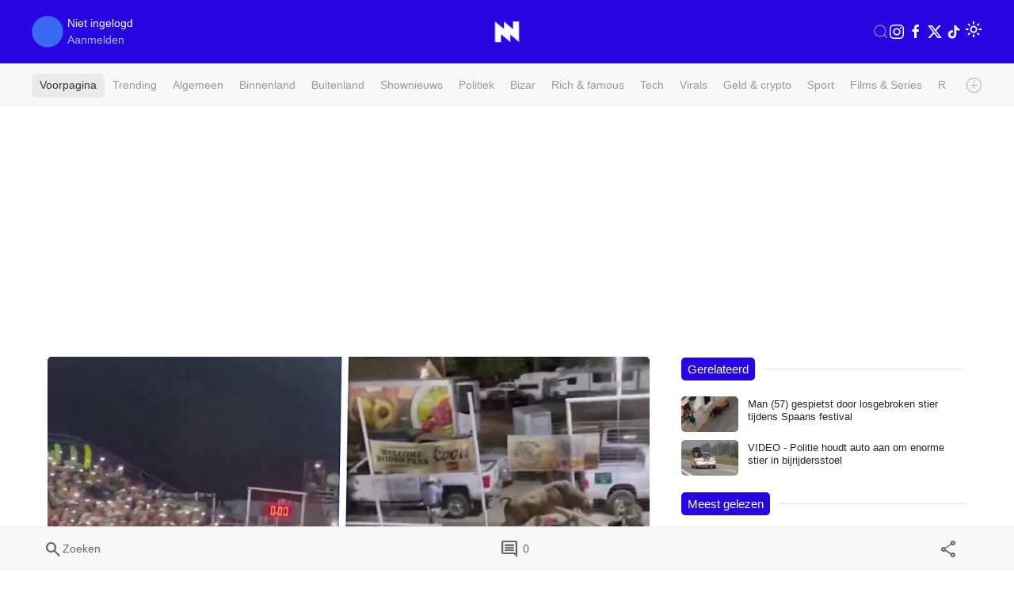

--- FILE ---
content_type: text/html; charset=UTF-8
request_url: https://www.nieuwnieuws.nl/artikel/buitenland/stier-belandt-in-publiek-bij-rodeo-in-oregon-en-verwondt-twee-mensen/145378
body_size: 13378
content:

<!DOCTYPE html>
<html lang="nl" class="">
<head>

		
	
					
											
	<meta charset="utf-8">
	<meta http-equiv="content-language" content="nl">	
	<meta name="viewport" content="width=device-width, initial-scale=1">
	<meta name="servert" value="web01" />

	<meta name="facebook-domain-verification" content="am4njckb0cp72eco38beg63ad12mt1" />
	
	<title>NieuwNieuws | Stier belandt in publiek bij rodeo in Oregon en verwondt twee mensen</title>
	
		<link rel="preconnect" href="https://content.nieuwnieuws.nl" />
	<link rel="dns-prefetch" href="https://content.nieuwnieuws.nl" />
		
	<meta name="robots" content="index,follow"/>
	<meta name="robots" content="max-image-preview:large">
	<meta name="keywords" content="Stier">
	<meta name="description" content="Op een rodeo in Oregon ontstond er paniek toen een stier met de naam Party Bus onverwachts het publieksgebied in ging en daar de aanwezigen de stuipen...">	
	<meta name="author" content="Arjan" />

	<link rel="home" href="https://www.nieuwnieuws.nl/" />
	<link rel="canonical" href="https://www.nieuwnieuws.nl/artikel/buitenland/stier-belandt-in-publiek-bij-rodeo-in-oregon-en-verwondt-twee-mensen/145378">

		<link rel="manifest" href="/manifest.json">
	
		<link rel="icon" href="/icons/favicon.ico" sizes="any">
	<link rel="apple-touch-icon" href="/icons/apple-touch-icon.png">

		<meta property="fb:pages" content="260972354043006" />
	<meta property="fb:app_id" content="215679588104113" />
	<meta property="og:locale" content="nl_NL" />
	<meta property="og:site_name" content="NieuwNieuws" />
	<meta property="og:url" content="https://www.nieuwnieuws.nl/artikel/buitenland/stier-belandt-in-publiek-bij-rodeo-in-oregon-en-verwondt-twee-mensen/145378" />
	<meta property="og:type" content="article" />
	<meta property="og:title" content="Stier belandt in publiek bij rodeo in Oregon en verwondt twee mensen" />
	<meta property="og:description" content="Op een rodeo in Oregon ontstond er paniek toen een stier met de naam Party Bus onverwachts het publieksgebied in ging en daar de aanwezigen de stuipen..." />
	<meta property="og:image" content="https://content.nieuwnieuws.nl/thumbnails/_960x600_crop_center-center_82_line/145376/asset-58ff76655219de5ce95723487c48089a.jpg" />
	<meta property="og:image:width" content="960" />
	<meta property="og:image:height" content="540" />
	<meta property="og:image" content="https://content.nieuwnieuws.nl/thumbnails/_640x400_crop_center-center_60_line/145376/asset-58ff76655219de5ce95723487c48089a.jpg" />
	<meta property="og:image:width" content="640" />
	<meta property="og:image:height" content="400" />
			
		<meta name="twitter:card" content="summary_large_image">
	<meta name="twitter:site" content="@NieuwNieuws">
	<meta name="twitter:creator" content="@NieuwNieuws">
	<meta name="twitter:title" content="Stier belandt in publiek bij rodeo in Oregon en verwondt twee mensen">
	<meta name="twitter:description" content="Op een rodeo in Oregon ontstond er paniek toen een stier met de naam Party Bus onverwachts het publieksgebied in ging en daar de aanwezigen de stuipen...">
	<meta name="twitter:image" content="https://content.nieuwnieuws.nl/thumbnails/_640x400_crop_center-center_60_line/145376/asset-58ff76655219de5ce95723487c48089a.jpg">
	
			<style>
	/* -- responsive video -- */
	.responsive-video {
		overflow:hidden;
		padding-bottom:56.25%;
		position:relative;
		height:0;
	}
	.responsive-video iframe {
		left:0 !important;
		top:0 !important;
		height:100% !important;
		width:100% !important;
		position:absolute !important;
	}
	</style>
		<link rel="preload" as="style" href="https://fonts.googleapis.com/css?family=Material+Symbols+Outlined|Catamaran|Lato">
	<link rel="stylesheet" href="https://fonts.googleapis.com/css?family=Material+Symbols+Outlined|Catamaran|Lato" />
	
		<link rel="stylesheet" href="https://content.nieuwnieuws.nl/website/packages/uikit/uikit.min.css" />
	<script src="https://content.nieuwnieuws.nl/website/packages/uikit/uikit.min.js"></script>
	<script src="https://content.nieuwnieuws.nl/website/packages/uikit/uikit-icons.min.js"></script>
	
				<script type="module">!function(){const e=document.createElement("link").relList;if(!(e&&e.supports&&e.supports("modulepreload"))){for(const e of document.querySelectorAll('link[rel="modulepreload"]'))r(e);new MutationObserver((e=>{for(const o of e)if("childList"===o.type)for(const e of o.addedNodes)if("LINK"===e.tagName&&"modulepreload"===e.rel)r(e);else if(e.querySelectorAll)for(const o of e.querySelectorAll("link[rel=modulepreload]"))r(o)})).observe(document,{childList:!0,subtree:!0})}function r(e){if(e.ep)return;e.ep=!0;const r=function(e){const r={};return e.integrity&&(r.integrity=e.integrity),e.referrerpolicy&&(r.referrerPolicy=e.referrerpolicy),"use-credentials"===e.crossorigin?r.credentials="include":"anonymous"===e.crossorigin?r.credentials="omit":r.credentials="same-origin",r}(e);fetch(e.href,r)}}();</script>
<script>!function(){var e=document.createElement("script");if(!("noModule"in e)&&"onbeforeload"in e){var t=!1;document.addEventListener("beforeload",(function(n){if(n.target===e)t=!0;else if(!n.target.hasAttribute("nomodule")||!t)return;n.preventDefault()}),!0),e.type="module",e.src=".",document.head.appendChild(e),e.remove()}}();</script>
<script src="https://content.nieuwnieuws.nl/website/dist/assets/polyfills-legacy-9b50ae8d.js" nomodule onload="e=new CustomEvent(&#039;vite-script-loaded&#039;, {detail:{path: &#039;vite/legacy-polyfills-legacy&#039;}});document.dispatchEvent(e);"></script>
<script type="module" src="https://content.nieuwnieuws.nl/website/dist/assets/app-46711e4f.js" crossorigin onload="e=new CustomEvent(&#039;vite-script-loaded&#039;, {detail:{path: &#039;src/main.js&#039;}});document.dispatchEvent(e);"></script>
<link href="https://content.nieuwnieuws.nl/website/dist/assets/main-ceda852f.css" rel="stylesheet">
<script src="https://content.nieuwnieuws.nl/website/dist/assets/app-legacy-88b51518.js" nomodule onload="e=new CustomEvent(&#039;vite-script-loaded&#039;, {detail:{path: &#039;src/main-legacy.js&#039;}});document.dispatchEvent(e);"></script>
		
		<script type="text/javascript">
		window.csrfTokenName = "CRAFT_CSRF_TOKEN";
		window.csrfTokenValue = "RVOORidAhkztBRL98XAgtfomu8QtwfFD5H\u002DeuHVwBtBREjVTVOr_cwQQ2wt_c7QT2XZrn5UgcpiJR8igboO1LLM26vUBBUSFE2ViOh2CpxQ\u003D";
	</script>

					<script async src="//platform.instagram.com/en_US/embeds.js"></script>
					 
				<script type="text/javascript">
					var MMDATA = {
				 article_id: ["145378"],
				 nsfw: ["false"],
				 author: ["Arjan"],
				 category: ["Buitenland"]
			}
				</script>
		
				
									
						<script type="text/javascript" src="//oneline.nextday.media/static/tags/669e22f068b93f28b2e7cb52.js"></script>
			
						<script async src="https://pagead2.googlesyndication.com/pagead/js/adsbygoogle.js?client=ca-pub-3718894562931542" crossorigin="anonymous"></script>
							
				
							<script type='text/javascript' src='https://content.adswag.nl/bcfeed/411e4075-dc16-4a43-9e84-b50c6fde3eb9.js'></script>		
				
	
	<!-- Google tag (gtag.js) -->
	<script>
	window.dataLayer = window.dataLayer || [];
	function gtag() {
		dataLayer.push(arguments);
	}
	
	// Set default consent values
	gtag('consent', 'default', {
		'ad_storage': 'denied',
		'ad_user_data': 'denied',
		'ad_personalization': 'denied',
		'analytics_storage': 'granted',
		'functionality_storage': 'granted',
		'personalization_storage': 'denied',
		'security_storage': 'granted'
	});
	</script>
	<script async src="https://www.googletagmanager.com/gtag/js?id=G-9WZZ08P8F7"></script>
	<script>
		window.dataLayer = window.dataLayer || [];
		function gtag(){dataLayer.push(arguments);}
		gtag('js', new Date());
		gtag('config', 'G-9WZZ08P8F7');
	</script>

		<script type="application/ld+json">
	{
		"@context": "https://schema.org",
		"@type": "Organization",
		"url": "https://www.nieuwnieuws.nl/",
		"logo": "https://content.nieuwnieuws.nl/images/website/logo_square.png",
		"potentialAction": {
			"@type": "SearchAction",
			"target": "https://www.nieuwnieuws.nl/zoeken?q={search_term_string}",
			"query-input": "required name=search_term_string"
		}
	}
	</script> 
	
	<!-- insta & twitter embeds -->
		
				<script async src="https://platform.instagram.com/en_US/embeds.js"></script>
		
				<script>window.twttr = (function(d, s, id) {
			var js, fjs = d.getElementsByTagName(s)[0],
				t = window.twttr || {};
			if (d.getElementById(id)) return t;
			js = d.createElement(s);
			js.id = id;
			js.src = "https://platform.twitter.com/widgets.js";
			fjs.parentNode.insertBefore(js, fjs);
		
			t._e = [];
			t.ready = function(f) {
				t._e.push(f);
			};
		
			return t;
		}(document, "script", "twitter-wjs"));
		</script>
		
			
		<script src="https://www.google.com/recaptcha/api.js?render=6LdLTlYnAAAAAFdc9tYYZs_PIgeO2tu2jO4vJjK8" async defer></script>
	
</head>

<body
	class="
					"
>
	
<div 
	id="app" 
	data-device='{
		"isApp":  false
	}' 
	data-user='{
		"loggedIn": false, 
		"isRedactie": false, 
		"darkTheme": false
	}'
	>
			
										<div style="display: none"><img src="https://content.nieuwnieuws.nl/thumbnails/_960x600_crop_center-center_82_line/145376/asset-58ff76655219de5ce95723487c48089a.jpg"></div>
										<div style="display: none"><img src="https://content.nieuwnieuws.nl/thumbnails/_640x400_crop_center-center_60_line/145376/asset-58ff76655219de5ce95723487c48089a.jpg"></div>
										
			<header id="header" 
				uk-sticky="show-on-up: true">
				<div class="uk-container">
					<nav id="navbar" class="topbar" data-uk-navbar="">
						<div class="uk-navbar-left nav-overlay">

																																														
							<div class="uk-navbar-item current-user">
								<div class="uk-inline avatar">
									<span>
										<div class="uk-hidden@s">
											<img  src="https://content.nieuwnieuws.nl/avatars/defaultAvatar.png" alt="profielfoto" class="uk-border-rounded" width="30" height="30">
										</div>
										<div class="uk-visible@s">
											<img src="https://content.nieuwnieuws.nl/avatars/defaultAvatar.png" alt="profielfoto" class="uk-border-rounded" width="40" height="40">
										</div>
									</span>
									</div>
									<span class="uk-margin-xsmall-left username">
																					Niet ingelogd<br />
											<a href="/aanmelden">Aanmelden</a>
																			</span>
								</div>
							</div>
						
						<div class="uk-navbar-center nav-overlay">
							<div class="uk-navbar-item uk-logo" href="/" title="NieuwNieuws">
								<div class="uk-hidden@s">
									<div class="uk-text-center">
	<a href="/">	
		<img src="https://content.nieuwnieuws.nl/website/images/logo-square.png" width="30">
	</a>
</div>								</div>
								<div class="uk-visible@s">
									<div class="uk-text-center">
	<a href="/">	
		<img src="https://content.nieuwnieuws.nl/website/images/logo-square.png" width="40">
	</a>
</div>								</div>
							</div>
						</div>
						<div class="uk-navbar-right nav-overlay">
							<a class="uk-navbar-toggle uk-visible@m" data-uk-search-icon
								data-uk-toggle="target: .nav-overlay; animation: uk-animation-fade" href="#">
							</a>
							<div class="uk-navbar-item uk-visible@s">
																									<a  
										style="margin-right: 4px" 
										href="https://www.instagram.com/nieuw.nieuws/" 
										target="_blank" 
										uk-icon="instagram"
									>
									</a>
																	<a  
										style="margin-right: 4px" 
										href="https://www.facebook.com/nieuwnieuwsnederland" 
										target="_blank" 
										uk-icon="facebook"
									>
									</a>
																	<a  
										style="margin-right: 4px" 
										href="https://twitter.com/nieuwnieuws" 
										target="_blank" 
										uk-icon="twitter"
									>
									</a>
																	<a  
										style="margin-right: 4px" 
										href="https://www.tiktok.com/@nieuwnieuws" 
										target="_blank" 
										uk-icon="tiktok"
									>
									</a>
															</div>
							<div class="uk-navbar-item">
								<theme-switcher 
									:dark="false"
									:user-id="0"
								></theme-switcher>
							</div>
						</div>
						<div class="nav-overlay uk-navbar-left uk-flex-1" hidden>
							<div class="uk-navbar-item uk-width-expand">
								<form action="https://www.nieuwnieuws.nl/zoeken" method="get" class="uk-search uk-search-navbar uk-width-1-1">
									<input class="uk-search-input" type="search" name="q" placeholder="Zoeken...">
								</form>
							</div>
							<a class="uk-navbar-toggle" data-uk-close
								data-uk-toggle="target: .nav-overlay; animation: uk-animation-fade" href="#"></a>
						</div>
					</nav>
				</div>
			</header>
		
		
			
			<div class="full-container categories">
				<div class="app-container uk-padding categories">
					<nav class="uk-navbar-container">
						<div class="uk-navbar categories" style="display: flex; align-items: center;">
								<div class="uk-navbar-left uk-width-expand" style="overflow: hidden;">
									<ul class="uk-navbar-nav" style="display: flex; list-style: none; padding: 0; margin: 0; white-space: nowrap; ">
										<li class="uk-active"><a href="/">Voorpagina</a></li>
										<li><a href="/trending">Trending</a></li>
																					<li>
												<a href="https://www.nieuwnieuws.nl/artikelen/algemeen">Algemeen</a>
											</li>
																					<li>
												<a href="https://www.nieuwnieuws.nl/artikelen/binnenland">Binnenland</a>
											</li>
																					<li>
												<a href="https://www.nieuwnieuws.nl/artikelen/buitenland">Buitenland</a>
											</li>
																					<li>
												<a href="https://www.nieuwnieuws.nl/artikelen/shownieuws">Shownieuws</a>
											</li>
																					<li>
												<a href="https://www.nieuwnieuws.nl/artikelen/politiek">Politiek</a>
											</li>
																					<li>
												<a href="https://www.nieuwnieuws.nl/artikelen/bizar">Bizar</a>
											</li>
																					<li>
												<a href="https://www.nieuwnieuws.nl/artikelen/rich-famous">Rich &amp; famous</a>
											</li>
																					<li>
												<a href="https://www.nieuwnieuws.nl/artikelen/tech">Tech</a>
											</li>
																					<li>
												<a href="https://www.nieuwnieuws.nl/artikelen/virals">Virals</a>
											</li>
																					<li>
												<a href="https://www.nieuwnieuws.nl/artikelen/cryptocurrency">Geld &amp; crypto</a>
											</li>
																					<li>
												<a href="https://www.nieuwnieuws.nl/artikelen/sport">Sport</a>
											</li>
																					<li>
												<a href="https://www.nieuwnieuws.nl/artikelen/films-series">Films &amp; Series</a>
											</li>
																					<li>
												<a href="https://www.nieuwnieuws.nl/artikelen/tv-media">Radio &amp; TV</a>
											</li>
																					<li>
												<a href="https://www.nieuwnieuws.nl/artikelen/weer-verkeer">Weer &amp; verkeer</a>
											</li>
																					<li>
												<a href="https://www.nieuwnieuws.nl/artikelen/automotive">Automotive</a>
											</li>
																			</ul>
								</div>
								<div class="uk-navbar-right uk-width-auto" style="padding-left: 25px; ;">
									<a href="#" class="uk-icon-link" uk-icon="plus-circle" uk-toggle="target: #offcanvas-categories"></a>
								</div>
						</div>
					</nav>
				</div>
			</div>

						<div id="offcanvas-categories" class="categories" uk-offcanvas="flip: true; overlay: true">
				<div class="uk-offcanvas-bar">
					<div class="uk-padding-small">
						
						<button class="uk-offcanvas-close" type="button" uk-close></button>

						<h3>Rubrieken</h3>
												
						<div class="uk-grid" uk-grid>
							<div class="uk-width-1-2">
								<ul class="uk-list">
									<li><a class="" href="/artikelen">Alle artikelen</a></li>
																			<li>
											<a href="https://www.nieuwnieuws.nl/artikelen/algemeen">Algemeen</a>
										</li>
																			<li>
											<a href="https://www.nieuwnieuws.nl/artikelen/binnenland">Binnenland</a>
										</li>
																			<li>
											<a href="https://www.nieuwnieuws.nl/artikelen/buitenland">Buitenland</a>
										</li>
																			<li>
											<a href="https://www.nieuwnieuws.nl/artikelen/shownieuws">Shownieuws</a>
										</li>
																			<li>
											<a href="https://www.nieuwnieuws.nl/artikelen/politiek">Politiek</a>
										</li>
																			<li>
											<a href="https://www.nieuwnieuws.nl/artikelen/bizar">Bizar</a>
										</li>
																			<li>
											<a href="https://www.nieuwnieuws.nl/artikelen/rich-famous">Rich &amp; famous</a>
										</li>
																			<li>
											<a href="https://www.nieuwnieuws.nl/artikelen/tech">Tech</a>
										</li>
																	</ul>
							</div>
							<div class="uk-width-1-2">
								<ul class="uk-list">
																			<li>
											<a href="https://www.nieuwnieuws.nl/artikelen/virals">Virals</a>
										</li>
																			<li>
											<a href="https://www.nieuwnieuws.nl/artikelen/cryptocurrency">Geld &amp; crypto</a>
										</li>
																			<li>
											<a href="https://www.nieuwnieuws.nl/artikelen/sport">Sport</a>
										</li>
																			<li>
											<a href="https://www.nieuwnieuws.nl/artikelen/films-series">Films &amp; Series</a>
										</li>
																			<li>
											<a href="https://www.nieuwnieuws.nl/artikelen/tv-media">Radio &amp; TV</a>
										</li>
																			<li>
											<a href="https://www.nieuwnieuws.nl/artikelen/weer-verkeer">Weer &amp; verkeer</a>
										</li>
																			<li>
											<a href="https://www.nieuwnieuws.nl/artikelen/automotive">Automotive</a>
										</li>
																	</ul>
							</div>
						</div>
						
						<div class="uk-grid" uk-grid>
							<div class="uk-width-1-2">
								
								<h3>Volg ons</h3>							
								<ul class="uk-list">
																									<li>
										<a href="https://www.instagram.com/nieuw.nieuws/" target="_blank">
											Instagram
										</a>
									</li>
																	<li>
										<a href="https://www.facebook.com/nieuwnieuwsnederland" target="_blank">
											Facebook
										</a>
									</li>
																	<li>
										<a href="https://twitter.com/nieuwnieuws" target="_blank">
											Twitter
										</a>
									</li>
																	<li>
										<a href="https://www.tiktok.com/@nieuwnieuws" target="_blank">
											TikTok
										</a>
									</li>
								
								<li>
									<a href="/feeds/rss.xml" title="RSS Feed NieuwNieuws">
										RSS Feed
									</a>
								</li>
																	
								</ul>
							</div>
							<div class="uk-width-1-2">
								<h3>App</h3>
								<ul class="uk-list">
									<li>
										<a href="https://play.google.com/store/apps/details?id=nieuwnieuws.android.nl">Android</a>
									</li>
									<li>
										<a href="https://apps.apple.com/nl/app/nieuwnieuws/id6467549792?l=nl-NL">iOS</a>
									</li>
								</ul>
							</div>
						</div>
						
					</div>
				</div>
			</div>
			
		
							
							
				
		
				<link rel="stylesheet" href="https://content.nieuwnieuws.nl/website/craft/comments/css/comments.css?v=2342314652">
<link rel="stylesheet" href="https://content.nieuwnieuws.nl/website/craft/comments/css/overrides.css?v=2342314652">

<script src="https://content.nieuwnieuws.nl/website/craft/comments/js/_base.js?v=2342314652"></script>
<script src="https://content.nieuwnieuws.nl/website/craft/comments/js/comments.js?v=2342314652"></script>	
				
		
								
											  
		
				
					
													
				<div v-show="device.desktop" class="uk-text-center" style="min-height:265px">
			<div id='nieuwnieuws.nl_web_billboardskin_970x250' class="uk-margin-small-top"></div>
			<div id="nieuwnieuws.nl_ros_970x250"></div>
		</div>

				<div class="app-container article">
			<div class="uk-grid uk-padding" data-ukgrid>
	
								<div class="uk-width-2-3@m left-col article-container">
				
										<div class="uk-relative">
													<img src="https://content.nieuwnieuws.nl/thumbnails/_640x400_crop_center-center_60_line/145376/asset-58ff76655219de5ce95723487c48089a.jpg"
								srcset="https://content.nieuwnieuws.nl/thumbnails/_320x200_crop_center-center_60_line/145376/asset-58ff76655219de5ce95723487c48089a.jpg 320w,
										https://content.nieuwnieuws.nl/thumbnails/_640x400_crop_center-center_60_line/145376/asset-58ff76655219de5ce95723487c48089a.jpg 640w,
										https://content.nieuwnieuws.nl/thumbnails/_960x600_crop_center-center_82_line/145376/asset-58ff76655219de5ce95723487c48089a.jpg 960w,
										https://content.nieuwnieuws.nl/thumbnails/_960x600_crop_center-center_82_line/145376/asset-58ff76655219de5ce95723487c48089a.jpg 1200w"
								class="uk-border-rounded uk-width-1-1"
								alt="article image"
							>
												
													<span class="uk-label category uk-position-bottom uk-width-1-1 uk-padding-xsmall">
								Buitenland
								
															</span>
											</div>
	
										<h1 class="title uk-margin-small uk-text-left">Stier belandt in publiek bij rodeo in Oregon en verwondt twee mensen</h1>
	
										<div class="uk-grid-small uk-flex-middle meta" uk-grid>
												<div>
							<img class="uk-border-rounded" width="40" height="40" src="https://content.nieuwnieuws.nl/avatars/defaultAvatar.png" alt="Auteur">
						</div>
						<div class="uk-width-expand">
							<div class="uk-margin-remove-bottom">
								Auteur: 
																			<a href="#">NieuwNieuws</a>
																								</div>
							<div class="uk-margin-remove-top">
								Datum: 11/06  15:45 
															</div>
						</div>
												<div class="uk-width-auto uk-text-right">	
							<div class="uk-flex uk-flex-middle uk-flex-right">
									
																	<comments-modal 
									 	:total-comments="0" 
									 	url="/async/comments?id=145378"
									 	:js-variables="{&quot;id&quot;:&quot;#cc-w-145378&quot;,&quot;settings&quot;:{&quot;baseUrl&quot;:&quot;\/index.php?p=actions&quot;,&quot;csrfTokenName&quot;:&quot;CRAFT_CSRF_TOKEN&quot;,&quot;csrfToken&quot;:&quot;RVOORidAhkztBRL98XAgtfomu8QtwfFD5H-euHVwBtBREjVTVOr_cwQQ2wt_c7QT2XZrn5UgcpiJR8igboO1LLM26vUBBUSFE2ViOh2CpxQ=&quot;,&quot;recaptchaEnabled&quot;:true,&quot;recaptchaKey&quot;:&quot;6LdLTlYnAAAAAFdc9tYYZs_PIgeO2tu2jO4vJjK8&quot;,&quot;orderBy&quot;:&quot;desc&quot;,&quot;translations&quot;:{&quot;reply&quot;:&quot;Reageren&quot;,&quot;close&quot;:&quot;Sluiten&quot;,&quot;edit&quot;:&quot;Bewerken&quot;,&quot;save&quot;:&quot;Opslaan&quot;,&quot;delete-confirm&quot;:&quot;Are you sure you want to delete this comment?&quot;},&quot;element&quot;:{&quot;id&quot;:145378,&quot;siteId&quot;:1}}}"
									 	:nav-bar-item="true"
									 	:show-label="false"
									 	>
								 	</comments-modal>
									
							
							</div>
						</div>
						
						<div class="uk-width-1-1">
						
							<social-share 
								:platforms="['facebook', 'x', 'whatsapp', 'link']" 
								url="https://www.nieuwnieuws.nl/artikel/buitenland/stier-belandt-in-publiek-bij-rodeo-in-oregon-en-verwondt-twee-mensen/145378" 
								title="Bekijk Stier belandt in publiek bij rodeo in Oregon en verwondt twee mensen">
							</social-share>
							
						</div>
						
					</div>
		
										<div v-show="device.mobile" class="uk-text-center">
						<div id='nieuwnieuws.nl_mob_mobilerectangle_320x240_1' class="uk-margin-small-top"></div>
						<div id="nieuwnieuws.nl_mobile_300x250_top" class="uk-margin-small-top"></div>
					</div>
					
					<hr class="uk-divider-icon">
		
											<h3 class="uk-margin-remove-top uk-text-italic caption">Paniek in Oregon</h3>
						
					<div class="description">
						<p>Op een rodeo in Oregon ontstond er paniek toen een stier met de naam Party Bus onverwachts het publieksgebied in ging en daar de aanwezigen de stuipen op het lijf joeg. Twee toeschouwers werden geraakt en moesten voor behandeling naar het ziekenhuis. De rodeo werd na het incident voortgezet.</p>
					</div>
	
										<div class="uk-text-center">
						<div id='nieuwnieuws.nl_outstream' class="uk-margin-top"></div>
						<div v-show="device.desktop" id='nieuwnieuws.nl_ros_videoblaster' class="uk-margin-top"></div>
						<div v-show="device.mobile" id='nieuwnieuws.nl_mobile_videoblaster' class="uk-margin-top"></div>						
					</div>
					
										<div class="uk-margin-top">
						

						
																
			<a name="images"></a>
			
						
									
															
									
												
						
					



		





<div class="video-container uk-margin-top">
			
		
		
		<video-player-new 
			:id="145375"
			:analytics="false"			
			title="Stier belandt in publiek bij rodeo in Oregon en verwondt twee mensen" 			:ads="{ 
				'website': true, 
				'app': true
			}"
			:ads-limit="{ 				'website': 0, 
				'app': 1 
			}"
			:ads-vast-urls="[{&quot;name&quot;:&quot;pxr&quot;,&quot;url&quot;:&quot;https:\/\/pubads.g.doubleclick.net\/gampad\/ads?iu=\/120851882,117546062\/nieuwnieuws.nl\/nieuwnieuws.nl_ros_preloader&amp;description_url=https%3A%2F%2Fnieuwnieuws.nl&amp;tfcd=0&amp;npa=0&amp;sz=640x360&amp;plcmt=1&amp;cust_params=ad_request_count%3D0%26ad_type%3Dpreroll%26betting%3Dfalse%26vpa%3Dclick&amp;min_ad_duration=1000&amp;max_ad_duration=30000&amp;cmsid=[placeholder]&amp;vid=[placeholder]&amp;gdfp_req=1&amp;unviewed_position_start=1&amp;output=vast&amp;env=vp&amp;impl=s&amp;correlator&amp;gdpr=1&amp;gdpr_consent=%_FW_GDPR_CONSENT_A%&amp;addtl_consent=%_FW_GDPR_CONSENT_B%&quot;},{&quot;name&quot;:&quot;talpa&quot;,&quot;url&quot;:&quot;https:\/\/7b936.v.fwmrm.net\/ad\/g\/1?prof=506166:sanoma_sbs_ovp_js_live&amp;nw=506166&amp;caid=nieuwnieuws_inventory&amp;vdur=50&amp;vprn=61609119761261196&amp;csid=nieuwnieuws_desktop&amp;flag=+sltp+emcr+exvt+fbad&amp;pvrn=64478784911208316&amp;resp=vast4;talpa_consent=0&amp;_fw_gdpr=1&amp;_fw_gdpr_consent=%_FW_GDPR_CONSENT%;&quot;},{&quot;name&quot;:&quot;azerion&quot;,&quot;url&quot;:&quot;https:\/\/pubads.g.doubleclick.net\/gampad\/ads?iu=\/11692722,22579712787\/NIEUWNIEUWS.NL\/NIEUWNIEUWS.NL_PREROLL&amp;description_url=https%3A%2F%2Fwww.nieuwnieuws.nl%2F&amp;tfcd=0&amp;npa=0&amp;sz=640x360&amp;plcmt=1&amp;gdfp_req=1&amp;output=vast&amp;unviewed_position_start=1&amp;env=vp&amp;impl=s&amp;correlator=[correlator]&amp;gdpr=1&amp;gdpr_consent=%_FW_GDPR_CONSENT%&quot;}]"
			:ads-waterfall="true"
			:viewport-observer="false"
						:is-embeddable="false"
			:is-embed="false"
			embed-code='<iframe width="560" height="315" frameborder="0" src="https://www.nieuwnieuws.nl/video/embed/145378/145375"></iframe>'
			:auto-size="false" 
			:mobile-ui="true"
			:options="{
				autoplay: false,
				fluid: true,
				aspectRatio: '16:9',
				poster: 'https://content.nieuwnieuws.nl/encoded/thumbnail/asset-4f6518bfb3d105664263f049f8dad60a_4s_800w_450h_letterbox_.jpg',
				sources: [{ src: 'https://content.nieuwnieuws.nl/encoded/video/asset-4f6518bfb3d105664263f049f8dad60a_bps_fps_bps__c_w_h_letterbox_.mp4', type: 'video/mp4' }]
			}">
		</video-player-new>
		
				
			<div class="credits uk-text-meta"></div>
	
</div>					
							
					
								
							
													

			<script src="//imasdk.googleapis.com/js/sdkloader/ima3.js"></script>
			
					</div>
										
											
															
																								
															
																		
																	
												
											
										
																		
																	
												
											
										
																		
																	
												
											
										
																		
																	
												
											
										
																		
																	
												
											
										
																		
																	
												
											
										
																		
																	
												
											
										
																		
																	
												
											
										
																		
																	
												
											
										
																		
																	
												
											
						
											<div class="uk-margin-medium-top" class="highlighted-container">
							<div class="uk-hidden@s">
	<h4 class="uk-heading-line custom uk-text-center uk-text-bold">
		<span >Zeker even checken</span>
	</h4>
</div>
<div class="uk-visible@s">
	<h4 class="uk-heading-line custom uk-text-bold" >
		<span >Zeker even checken</span>
	</h4>
</div>

		
						
							<div class="uk-margin-top">
								<content-swiper 
									:entries="[{&quot;title&quot;:&quot;VU schrapt nominatie rechtse studentenleider: \u201cDit is politieke selectie\u201d&quot;,&quot;url&quot;:&quot;https:\/\/www.nieuwnieuws.nl\/artikel\/binnenland\/vu-schrapt-nominatie-rechtse-studentenleider-dit-is-politieke-selectie\/199253&quot;,&quot;image&quot;:&quot;https:\/\/content.nieuwnieuws.nl\/thumbnails\/_640x400_crop_center-center_60_line\/199257\/asset-78c1dee86092c2d34307160cb09a9b19.jpg&quot;},{&quot;title&quot;:&quot;Rotterdamse politie zoekt vijf overvallers Starbucks, vier nog op vrije voeten&quot;,&quot;url&quot;:&quot;https:\/\/www.nieuwnieuws.nl\/artikel\/binnenland\/rotterdamse-politie-zoekt-vijf-overvallers-starbucks-vier-nog-op-vrije-voeten\/199120&quot;,&quot;image&quot;:&quot;https:\/\/content.nieuwnieuws.nl\/thumbnails\/_640x400_crop_center-center_60_line\/199125\/asset-c4dca9ebe608681796d96748a3d84801.jpg&quot;},{&quot;title&quot;:&quot;Kinderen uit Gaza verwelkomd in Belgi\u00eb met truien vol M16-geweren&quot;,&quot;url&quot;:&quot;https:\/\/www.nieuwnieuws.nl\/artikel\/bizar\/kinderen-uit-gaza-verwelkomd-in-belgie-met-truien-vol-m16-geweren\/199112&quot;,&quot;image&quot;:&quot;https:\/\/content.nieuwnieuws.nl\/thumbnails\/_640x400_crop_center-center_60_line\/199113\/asset-bcabf226b4394e168e1fa856c9408a21.jpg&quot;},{&quot;title&quot;:&quot;Trump voert beleid in: VS weigert visum aan &#039;zwaarlijvigen&#039; en zieken&quot;,&quot;url&quot;:&quot;https:\/\/www.nieuwnieuws.nl\/artikel\/buitenland\/trump-voert-beleid-in-vs-weigert-visum-aan-zwaarlijvigen-en-zieken\/199058&quot;,&quot;image&quot;:&quot;https:\/\/content.nieuwnieuws.nl\/thumbnails\/_640x400_crop_center-center_60_line\/199062\/asset-6bcbec5ebf676c0e7460e13da3fa046b.jpg&quot;},{&quot;title&quot;:&quot;Verjaardag Trevor (30) eindigt in ziekenhuis na brute homofobe aanval&quot;,&quot;url&quot;:&quot;https:\/\/www.nieuwnieuws.nl\/artikel\/binnenland\/verjaardag-trevor-30-eindigt-in-ziekenhuis-na-brute-homofobe-aanval\/199066&quot;,&quot;image&quot;:&quot;https:\/\/content.nieuwnieuws.nl\/thumbnails\/_640x400_crop_center-center_60_line\/199070\/asset-92cab9c2f0bc34457a23cdb4a3d81131.jpg&quot;},{&quot;title&quot;:&quot;Dronken Brit sloopt Wolverhampton in gestolen bulldozer, politie grijpt in&quot;,&quot;url&quot;:&quot;https:\/\/www.nieuwnieuws.nl\/artikel\/bizar\/dronken-brit-sloopt-wolverhampton-in-gestolen-bulldozer-politie-grijpt-in\/199010&quot;,&quot;image&quot;:&quot;https:\/\/content.nieuwnieuws.nl\/thumbnails\/_640x400_crop_center-center_60_line\/199011\/asset-fa0af48136d36e7d6f0608b23ce89c1b.jpg&quot;},{&quot;title&quot;:&quot;&#039;Vreemde&#039; hand van Poetin wakkert opnieuw zorgen om zijn gezondheid aan&quot;,&quot;url&quot;:&quot;https:\/\/www.nieuwnieuws.nl\/artikel\/bizar\/vreemde-hand-van-poetin-wakkert-opnieuw-zorgen-om-zijn-gezondheid-aan\/198991&quot;,&quot;image&quot;:&quot;https:\/\/content.nieuwnieuws.nl\/thumbnails\/_640x400_crop_center-center_60_line\/198999\/asset-f9fe325abb5d37d5c8f47645bbd6f974.jpg&quot;},{&quot;title&quot;:&quot;Albert Heijn Leeuwarden verandert in slagveld door razernij van verwarde klant&quot;,&quot;url&quot;:&quot;https:\/\/www.nieuwnieuws.nl\/artikel\/bizar\/albert-heijn-leeuwarden-verandert-in-slagveld-door-razernij-van-verwarde-klant\/198973&quot;,&quot;image&quot;:&quot;https:\/\/content.nieuwnieuws.nl\/thumbnails\/_640x400_crop_center-center_60_line\/198974\/asset-cfb5086411c57e2824481bb16f9acc59.jpg&quot;},{&quot;title&quot;:&quot;Studente (18) besproeit leraar met pepperspray na incident om telefoon&quot;,&quot;url&quot;:&quot;https:\/\/www.nieuwnieuws.nl\/artikel\/buitenland\/studente-18-besproeit-leraar-met-pepperspray-na-incident-om-telefoon\/198965&quot;,&quot;image&quot;:&quot;https:\/\/content.nieuwnieuws.nl\/thumbnails\/_640x400_crop_center-center_60_line\/198969\/asset-c9e1922e1e6ba63d567b06f5a0d5bade.jpg&quot;},{&quot;title&quot;:&quot;Opvallend: Liberale vrouwen in New York juichen islamitische burgemeester toe&quot;,&quot;url&quot;:&quot;https:\/\/www.nieuwnieuws.nl\/artikel\/politiek\/opvallend-liberale-vrouwen-in-new-york-juichen-islamitische-burgemeester-toe\/198931&quot;,&quot;image&quot;:&quot;https:\/\/content.nieuwnieuws.nl\/thumbnails\/_640x400_crop_center-center_60_line\/198935\/asset-6cbb779eed905d8a2537170d18e9dc63.jpg&quot;}]"
								></content-swiper>
							</div>
						</div>
					
										<div v-show="device.mobile" class="uk-text-center">
						<div id='nieuwnieuws.nl_mob_interscroller_320x500_1' class="uk-margin-top"></div>
						<div id='nieuwnieuws.nl__mobile_300x250_mid' class="uk-margin-top"></div>
					</div>	

											
						<div class="uk-margin-top"  v-show="device.desktop">
							<div class="uk-hidden@s">
	<h4 class="uk-heading-line custom uk-text-center uk-text-bold">
		<span >Reacties</span>
	</h4>
</div>
<div class="uk-visible@s">
	<h4 class="uk-heading-line custom uk-text-bold" >
		<span >Reacties</span>
	</h4>
</div>

		
		
															
							<a name="reacties"></a>
							<div class="uk-margin-medium-top">
								<comments-loader 
									url="/async/comments?id=145378"
									:total-comments="0"
									:js-variables="{&quot;id&quot;:&quot;#cc-w-145378&quot;,&quot;settings&quot;:{&quot;baseUrl&quot;:&quot;\/index.php?p=actions&quot;,&quot;csrfTokenName&quot;:&quot;CRAFT_CSRF_TOKEN&quot;,&quot;csrfToken&quot;:&quot;RVOORidAhkztBRL98XAgtfomu8QtwfFD5H-euHVwBtBREjVTVOr_cwQQ2wt_c7QT2XZrn5UgcpiJR8igboO1LLM26vUBBUSFE2ViOh2CpxQ=&quot;,&quot;recaptchaEnabled&quot;:true,&quot;recaptchaKey&quot;:&quot;6LdLTlYnAAAAAFdc9tYYZs_PIgeO2tu2jO4vJjK8&quot;,&quot;orderBy&quot;:&quot;desc&quot;,&quot;translations&quot;:{&quot;reply&quot;:&quot;Reageren&quot;,&quot;close&quot;:&quot;Sluiten&quot;,&quot;edit&quot;:&quot;Bewerken&quot;,&quot;save&quot;:&quot;Opslaan&quot;,&quot;delete-confirm&quot;:&quot;Are you sure you want to delete this comment?&quot;},&quot;element&quot;:{&quot;id&quot;:145378,&quot;siteId&quot;:1}}}"
									:auto-load="true" 
									button-text="Plaats een reactie"
								></comments-loader>
							</div>
	
						</div>
	
						
				</div>
	
								<div v-show="device.mobile" class="uk-text-center">
					<div id='nieuwnieuws.nl_web_leaderboard_728x90_1'></div>
					<div id='nieuwnieuws.nl__mobile_300x250_low'></div>
				</div>
					
								<div class="uk-width-1-3@m right-col">
					<div >
						
																		
												<div class="uk-margin-top uk-hidden@s"></div>
						

		
	<div class="uk-margin-top uk-hidden@m"></div>

	<div class="uk-hidden@s">
	<h4 class="uk-heading-line custom uk-text-center uk-text-bold">
		<span >Gerelateerd</span>
	</h4>
</div>
<div class="uk-visible@s">
	<h4 class="uk-heading-line custom uk-text-bold" >
		<span >Gerelateerd</span>
	</h4>
</div>

		

				
						
				






	<div class="article-card small
	 fixed		">
	<div class="uk-grid uk-grid-collapse">
				<div class="uk-width-1-3 uk-width-1-4@s uk-width-1-4@m uk-width-1-5@l left-col">
			<a href="https://www.nieuwnieuws.nl/artikel/buitenland/man-57-gespietst-door-losgebroken-stier-tijdens-spaans-festival/197478">
															<img src="https://content.nieuwnieuws.nl/thumbnails/_320x200_crop_center-center_60_line/197480/asset-2e9d0a0a8c660a0c79911d493ef83cf2.jpg"
							srcset="https://content.nieuwnieuws.nl/thumbnails/_320x200_crop_center-center_60_line/197480/asset-2e9d0a0a8c660a0c79911d493ef83cf2.jpg 320w,
											https://content.nieuwnieuws.nl/thumbnails/_320x200_crop_center-center_60_line/197480/asset-2e9d0a0a8c660a0c79911d493ef83cf2.jpg 320w,
											https://content.nieuwnieuws.nl/thumbnails/_320x200_crop_center-center_60_line/197480/asset-2e9d0a0a8c660a0c79911d493ef83cf2.jpg 960w"
							class="uk-width-auto uk-border-rounded"
						>
												</a>
		</div>
				<div class="uk-width-expand right-col">
			<div class="uk-padding-small-left uk-inline">
														<h2 class="title"><a href="https://www.nieuwnieuws.nl/artikel/buitenland/man-57-gespietst-door-losgebroken-stier-tijdens-spaans-festival/197478">Man (57) gespietst door losgebroken stier tijdens Spaans festival</a></h2>
							</div>
		</div>
	</div>
</div>


			
						
				






	<div class="article-card small
	 fixed		">
	<div class="uk-grid uk-grid-collapse">
				<div class="uk-width-1-3 uk-width-1-4@s uk-width-1-4@m uk-width-1-5@l left-col">
			<a href="https://www.nieuwnieuws.nl/artikel/fun-virals/video-politie-houdt-auto-aan-om-enorme-stier-in-bijrijdersstoel/14357">
															<img src="https://content.nieuwnieuws.nl/thumbnails/_320x200_crop_center-center_60_line/14365/asset-09d9b86fffbe94a0262884352a1bc103.jpg"
							srcset="https://content.nieuwnieuws.nl/thumbnails/_320x200_crop_center-center_60_line/14365/asset-09d9b86fffbe94a0262884352a1bc103.jpg 320w,
											https://content.nieuwnieuws.nl/thumbnails/_320x200_crop_center-center_60_line/14365/asset-09d9b86fffbe94a0262884352a1bc103.jpg 320w,
											https://content.nieuwnieuws.nl/thumbnails/_320x200_crop_center-center_60_line/14365/asset-09d9b86fffbe94a0262884352a1bc103.jpg 960w"
							class="uk-width-auto uk-border-rounded"
						>
												</a>
		</div>
				<div class="uk-width-expand right-col">
			<div class="uk-padding-small-left uk-inline">
														<h2 class="title"><a href="https://www.nieuwnieuws.nl/artikel/fun-virals/video-politie-houdt-auto-aan-om-enorme-stier-in-bijrijdersstoel/14357">VIDEO - Politie houdt auto aan om enorme stier in bijrijdersstoel</a></h2>
							</div>
		</div>
	</div>
</div>


		
	
												<div class="uk-text-center">
							<div id='nieuwnieuws.nl_web_hpa_300x600_1' class="uk-margin-bottom"></div>
							<div id='nieuwnieuws.nl_ros_300x600_top'></div>
						</div>
	
												<div class="uk-margin-top" v-show="device.mobile"></div>
							<div class="uk-margin-medium-top uk-hidden@m"></div>
	
	<div class="uk-hidden@s">
	<h4 class="uk-heading-line custom uk-text-center uk-text-bold">
		<span >Meest gelezen</span>
	</h4>
</div>
<div class="uk-visible@s">
	<h4 class="uk-heading-line custom uk-text-bold" >
		<span >Meest gelezen</span>
	</h4>
</div>

		
	
				






	<div class="article-card small
	 fixed		">
	<div class="uk-grid uk-grid-collapse">
				<div class="uk-width-1-3 uk-width-1-4@s uk-width-1-4@m uk-width-1-5@l left-col">
			<a href="https://www.nieuwnieuws.nl/artikel/binnenland/vu-schrapt-nominatie-rechtse-studentenleider-dit-is-politieke-selectie/199253">
															<img src="https://content.nieuwnieuws.nl/thumbnails/_320x200_crop_center-center_60_line/199257/asset-78c1dee86092c2d34307160cb09a9b19.jpg"
							srcset="https://content.nieuwnieuws.nl/thumbnails/_320x200_crop_center-center_60_line/199257/asset-78c1dee86092c2d34307160cb09a9b19.jpg 320w,
											https://content.nieuwnieuws.nl/thumbnails/_320x200_crop_center-center_60_line/199257/asset-78c1dee86092c2d34307160cb09a9b19.jpg 320w,
											https://content.nieuwnieuws.nl/thumbnails/_320x200_crop_center-center_60_line/199257/asset-78c1dee86092c2d34307160cb09a9b19.jpg 960w"
							class="uk-width-auto uk-border-rounded"
						>
												</a>
		</div>
				<div class="uk-width-expand right-col">
			<div class="uk-padding-small-left uk-inline">
														<h4 class="title"><a href="https://www.nieuwnieuws.nl/artikel/binnenland/vu-schrapt-nominatie-rechtse-studentenleider-dit-is-politieke-selectie/199253">VU schrapt nominatie rechtse studentenleider: “Dit is politieke selectie”</a></h4>
							</div>
		</div>
	</div>
</div>

			






	<div class="article-card small
	 fixed		">
	<div class="uk-grid uk-grid-collapse">
				<div class="uk-width-1-3 uk-width-1-4@s uk-width-1-4@m uk-width-1-5@l left-col">
			<a href="https://www.nieuwnieuws.nl/artikel/shownieuws/samantha-de-jong-barbie-gereanimeerd-hartstilstand-nadat-ze-foute-middelen-kreeg-toegediend/183443">
															<img src="https://content.nieuwnieuws.nl/thumbnails/_320x200_crop_center-center_60_line/asset-ceb7a5754ecba9ef7e0f51bb0e3bc96f.jpg"
							srcset="https://content.nieuwnieuws.nl/thumbnails/_320x200_crop_center-center_60_line/asset-ceb7a5754ecba9ef7e0f51bb0e3bc96f.jpg 320w,
											https://content.nieuwnieuws.nl/thumbnails/_320x200_crop_center-center_60_line/asset-ceb7a5754ecba9ef7e0f51bb0e3bc96f.jpg 320w,
											https://content.nieuwnieuws.nl/thumbnails/_320x200_crop_center-center_60_line/asset-ceb7a5754ecba9ef7e0f51bb0e3bc96f.jpg 960w"
							class="uk-width-auto uk-border-rounded"
						>
												</a>
		</div>
				<div class="uk-width-expand right-col">
			<div class="uk-padding-small-left uk-inline">
														<h4 class="title"><a href="https://www.nieuwnieuws.nl/artikel/shownieuws/samantha-de-jong-barbie-gereanimeerd-hartstilstand-nadat-ze-foute-middelen-kreeg-toegediend/183443">Samantha de Jong (Barbie) gereanimeerd: hartstilstand nadat ze foute middelen kreeg toegediend</a></h4>
							</div>
		</div>
	</div>
</div>

			






	<div class="article-card small
	 fixed		">
	<div class="uk-grid uk-grid-collapse">
				<div class="uk-width-1-3 uk-width-1-4@s uk-width-1-4@m uk-width-1-5@l left-col">
			<a href="https://www.nieuwnieuws.nl/artikel/binnenland/rotterdamse-politie-zoekt-vijf-overvallers-starbucks-vier-nog-op-vrije-voeten/199120">
															<img src="https://content.nieuwnieuws.nl/thumbnails/_320x200_crop_center-center_60_line/199125/asset-c4dca9ebe608681796d96748a3d84801.jpg"
							srcset="https://content.nieuwnieuws.nl/thumbnails/_320x200_crop_center-center_60_line/199125/asset-c4dca9ebe608681796d96748a3d84801.jpg 320w,
											https://content.nieuwnieuws.nl/thumbnails/_320x200_crop_center-center_60_line/199125/asset-c4dca9ebe608681796d96748a3d84801.jpg 320w,
											https://content.nieuwnieuws.nl/thumbnails/_320x200_crop_center-center_60_line/199125/asset-c4dca9ebe608681796d96748a3d84801.jpg 960w"
							class="uk-width-auto uk-border-rounded"
						>
												</a>
		</div>
				<div class="uk-width-expand right-col">
			<div class="uk-padding-small-left uk-inline">
														<h4 class="title"><a href="https://www.nieuwnieuws.nl/artikel/binnenland/rotterdamse-politie-zoekt-vijf-overvallers-starbucks-vier-nog-op-vrije-voeten/199120">Rotterdamse politie zoekt vijf overvallers Starbucks, vier nog op vrije voeten</a></h4>
							</div>
		</div>
	</div>
</div>

	


												<div class="uk-text-center">
							<div id='nieuwnieuws.nl_web_hpa_300x600_2' class="uk-margin-top"></div>
							<div id='nieuwnieuws.nl_ros_300x600_mid'></div>
						</div>
	
												<div class="uk-margin-medium-top">
							<div class="uk-hidden@s">
	<h4 class="uk-heading-line custom uk-text-center uk-text-bold">
		<span style="background-color: #ff3d00 !important;">Virals</span>
	</h4>
</div>
<div class="uk-visible@s">
	<h4 class="uk-heading-line custom uk-text-bold" >
		<span style="background-color: #ff3d00 !important;">Virals</span>
	</h4>
</div>

			
						</div>
						
						<rss-widget 
							:limit="5" 
							type="html"
							feed-url="/feeds/skoften.html"
							:show-description="false"
						>	</rss-widget>
						
												<div class="uk-margin-medium-top">
							<div class="uk-hidden@s">
	<h4 class="uk-heading-line custom uk-text-center uk-text-bold">
		<span style="background-color: #ff33a9 !important;">Geenstijl</span>
	</h4>
</div>
<div class="uk-visible@s">
	<h4 class="uk-heading-line custom uk-text-bold" >
		<span style="background-color: #ff33a9 !important;">Geenstijl</span>
	</h4>
</div>

			
						</div>
						<rss-widget 
							:limit="5" 
							type="html"
							feed-url="/feeds/geenstijl.html"
							:show-description="false"
						></rss-widget>	
						
												<div v-show="device.desktop" class="uk-text-center uk-margin-top">
							<div id='nieuwnieuws.nl_ros_300x600_low'></div>
						</div>	
							
					</div>
				</div>
	
			</div>
		</div>
	
				<nav class="uk-navbar-container article-footer-container uk-width-expand" id="article-bottom-navbar">		
			
			<div class="app-container">
				<div class="uk-grid uk-flex uk-flex-middle">
					
										<div class="uk-width-auto">
						<div>
							<search-modal 
								action="https://www.nieuwnieuws.nl/zoeken"
								:nav-bar-item="true"
							></search-modal>
						</div>
						<div v-show="device.desktop">
													</div>
					</div>
					
					<div class="uk-width-expand"></div>
					
										<div class="uk-width-auto uk-text-center uk-padding-remove">
						
						<div class="uk-grid uk-grid-collapse uk-flex uk-flex-center">
							<div class="uk-width-auto ">
																																								
								<span href="javascript:void(0)" class="uk-navbar-item uk-padding-small">
									<comments-modal 
										:total-comments="0" 
										url="/async/comments?id=145378"
										:js-variables="{&quot;id&quot;:&quot;#cc-w-145378&quot;,&quot;settings&quot;:{&quot;baseUrl&quot;:&quot;\/index.php?p=actions&quot;,&quot;csrfTokenName&quot;:&quot;CRAFT_CSRF_TOKEN&quot;,&quot;csrfToken&quot;:&quot;RVOORidAhkztBRL98XAgtfomu8QtwfFD5H-euHVwBtBREjVTVOr_cwQQ2wt_c7QT2XZrn5UgcpiJR8igboO1LLM26vUBBUSFE2ViOh2CpxQ=&quot;,&quot;recaptchaEnabled&quot;:true,&quot;recaptchaKey&quot;:&quot;6LdLTlYnAAAAAFdc9tYYZs_PIgeO2tu2jO4vJjK8&quot;,&quot;orderBy&quot;:&quot;desc&quot;,&quot;translations&quot;:{&quot;reply&quot;:&quot;Reageren&quot;,&quot;close&quot;:&quot;Sluiten&quot;,&quot;edit&quot;:&quot;Bewerken&quot;,&quot;save&quot;:&quot;Opslaan&quot;,&quot;delete-confirm&quot;:&quot;Are you sure you want to delete this comment?&quot;},&quot;element&quot;:{&quot;id&quot;:145378,&quot;siteId&quot;:1}}}"
										:nav-bar-item="true"
										:show-label="false"
										>
									</comments-modal>
								</span>
							</div>
							<div class="uk-with-auto">
							</div>				
						</div>
					</div>
		
					<div class="uk-width-expand"></div>
				
										<div class="uk-width-auto uk-padding-remove" >
						
						<div v-if="device.desktop">
								
						</div>		
										
						<div class="uk-navbar-item uk-padding-small">
							<article-share 
								:nav-bar-item="true"
								url="https://www.nieuwnieuws.nl/artikel/buitenland/stier-belandt-in-publiek-bij-rodeo-in-oregon-en-verwondt-twee-mensen/145378" 
								title="Stier belandt in publiek bij rodeo in Oregon en verwondt twee mensen"
								site-name="NieuwNieuws"
								mailto="info@nieuwnieuws.nl"
							></article-share>	
						</div>
						
					</div>
				</div>
			</div>
		</nav>
	 
							<span class="uk-hidden"><img src="https://www.nieuwnieuws.nl/index.php?p=actions/views-work/register-view/beacon-image&amp;signature=b689c0524c8c361b9ec591704c95e51ceb21ffa8&amp;_signedVal={%22id%22%3A145378%2C%22f%22%3A1%2C%22sid%22%3A1}&amp;_cb=cb6951a31699888" alt="" width="1" height="1"/></span>
				
		

		
						
												
															
								<div id="offcanvas-people" uk-offcanvas="flip: true; overlay: true">
					<div class="uk-offcanvas-bar">
						<div class="uk-padding">
							<button class="uk-offcanvas-close" type="button" uk-close></button>
							<h3>Personen</h3>
							<ul class="uk-list">
															<li>
									<li><a href="https://www.nieuwnieuws.nl/personen/joker-folie-a-deux">&#039;Joker: Folie à Deux&#039;</a></li>
								</li>
															<li>
									<li><a href="https://www.nieuwnieuws.nl/personen/50-cent">50 Cent</a></li>
								</li>
															<li>
									<li><a href="https://www.nieuwnieuws.nl/personen/mattykay">@Mattykay</a></li>
								</li>
															<li>
									<li><a href="https://www.nieuwnieuws.nl/personen/a-ap-rocky">A$ap Rocky</a></li>
								</li>
															<li>
									<li><a href="https://www.nieuwnieuws.nl/personen/aaron-taylor-johnson">Aaron Taylor-Johnson</a></li>
								</li>
															<li>
									<li><a href="https://www.nieuwnieuws.nl/personen/abdelhak-nouri">Abdelhak Nouri</a></li>
								</li>
															<li>
									<li><a href="https://www.nieuwnieuws.nl/personen/abraham-lincoln">Abraham Lincoln</a></li>
								</li>
															<li>
									<li><a href="https://www.nieuwnieuws.nl/personen/acda-de-munnik">Acda &amp; De Munnik</a></li>
								</li>
															<li>
									<li><a href="https://www.nieuwnieuws.nl/personen/acid">Acid</a></li>
								</li>
															<li>
									<li><a href="https://www.nieuwnieuws.nl/personen/adam-driver">Adam Driver</a></li>
								</li>
															<li>
									<li><a href="https://www.nieuwnieuws.nl/personen/adam-sandler">Adam Sandler</a></li>
								</li>
															<li>
									<li><a href="https://www.nieuwnieuws.nl/personen/adele">Adele</a></li>
								</li>
															<li>
									<li><a href="https://www.nieuwnieuws.nl/personen/adrian-vandenberg">Adrian Vandenberg</a></li>
								</li>
															<li>
									<li><a href="https://www.nieuwnieuws.nl/personen/adrie-knops">Adrie Knops</a></li>
								</li>
															<li>
									<li><a href="https://www.nieuwnieuws.nl/personen/after-kingsday-tip">After Kingsday tip</a></li>
								</li>
															<li>
									<li><a href="https://www.nieuwnieuws.nl/personen/agostina-rubini">Agostina Rubini</a></li>
								</li>
															<li>
									<li><a href="https://www.nieuwnieuws.nl/personen/ahmed-aboutaleb">Ahmed Aboutaleb</a></li>
								</li>
															<li>
									<li><a href="https://www.nieuwnieuws.nl/personen/ahmed-marcouch">Ahmed Marcouch</a></li>
								</li>
															<li>
									<li><a href="https://www.nieuwnieuws.nl/personen/ahsoka">Ahsoka</a></li>
								</li>
															<li>
									<li><a href="https://www.nieuwnieuws.nl/personen/aidan-turner">Aidan Turner</a></li>
								</li>
															<li>
									<li><a href="https://www.nieuwnieuws.nl/personen/akwasi">Akwasi</a></li>
								</li>
															<li>
									<li><a href="https://www.nieuwnieuws.nl/personen/albert-diks">Albert Diks</a></li>
								</li>
															<li>
									<li><a href="https://www.nieuwnieuws.nl/personen/alberto-stegeman">Alberto Stegeman</a></li>
								</li>
															<li>
									<li><a href="https://www.nieuwnieuws.nl/personen/alec-baldwin">Alec Baldwin</a></li>
								</li>
															<li>
									<li><a href="https://www.nieuwnieuws.nl/personen/alejo-vidal-quadras">Alejo Vidal-Quadras</a></li>
								</li>
															<li>
									<li><a href="https://www.nieuwnieuws.nl/personen/aleksej-navalny">Aleksej Navalny</a></li>
								</li>
															<li>
									<li><a href="https://www.nieuwnieuws.nl/personen/alessandro-impagnatiello">Alessandro Impagnatiello</a></li>
								</li>
															<li>
									<li><a href="https://www.nieuwnieuws.nl/personen/aletta-jacobs">Aletta Jacobs</a></li>
								</li>
															<li>
									<li><a href="https://www.nieuwnieuws.nl/personen/alex-choi">Alex Choi</a></li>
								</li>
															<li>
									<li><a href="https://www.nieuwnieuws.nl/personen/alex-kroes">Alex kroes</a></li>
								</li>
															<li>
									<li><a href="https://www.nieuwnieuws.nl/personen/alex-s">Alex S.</a></li>
								</li>
															<li>
									<li><a href="https://www.nieuwnieuws.nl/personen/alex-soze">Alex Soze</a></li>
								</li>
															<li>
									<li><a href="https://www.nieuwnieuws.nl/personen/alexander-albon">Alexander Albon</a></li>
								</li>
															<li>
									<li><a href="https://www.nieuwnieuws.nl/personen/alexander-bublik">Alexander Bublik</a></li>
								</li>
															<li>
									<li><a href="https://www.nieuwnieuws.nl/personen/alexander-loekasjenko">Alexander Loekasjenko</a></li>
								</li>
															<li>
									<li><a href="https://www.nieuwnieuws.nl/personen/alexander-pechtold">Alexander Pechtold</a></li>
								</li>
															<li>
									<li><a href="https://www.nieuwnieuws.nl/personen/alexander-skarsgard">Alexander Skarsgård</a></li>
								</li>
															<li>
									<li><a href="https://www.nieuwnieuws.nl/personen/alexander-sverev">Alexander Sverev</a></li>
								</li>
															<li>
									<li><a href="https://www.nieuwnieuws.nl/personen/alexander-zverev">Alexander Zverev</a></li>
								</li>
															<li>
									<li><a href="https://www.nieuwnieuws.nl/personen/alexandra-van-huffelen">Alexandra van Huffelen</a></li>
								</li>
															<li>
									<li><a href="https://www.nieuwnieuws.nl/personen/alexandre-dumas">Alexandre Dumas</a></li>
								</li>
															<li>
									<li><a href="https://www.nieuwnieuws.nl/personen/alexei-zimin">Alexei Zimin</a></li>
								</li>
															<li>
									<li><a href="https://www.nieuwnieuws.nl/personen/alexia">Alexia</a></li>
								</li>
															<li>
									<li><a href="https://www.nieuwnieuws.nl/personen/alexia-van-oranje">Alexia van Oranje</a></li>
								</li>
															<li>
									<li><a href="https://www.nieuwnieuws.nl/personen/aleyna">Aleyna</a></li>
								</li>
															<li>
									<li><a href="https://www.nieuwnieuws.nl/personen/alfred-schreuder">Alfred Schreuder</a></li>
								</li>
															<li>
									<li><a href="https://www.nieuwnieuws.nl/personen/ali-b">Ali B</a></li>
								</li>
															<li>
									<li><a href="https://www.nieuwnieuws.nl/personen/alison-brie">Alison Brie</a></li>
								</li>
															<li>
									<li><a href="https://www.nieuwnieuws.nl/personen/alistair-overeem">Alistair Overeem</a></li>
								</li>
															<li>
									<li><a href="https://www.nieuwnieuws.nl/personen/amalia">Amalia</a></li>
								</li>
															<li>
									<li><a href="https://www.nieuwnieuws.nl/personen/amanda-leariel-overstreet">Amanda Leariel Overstreet</a></li>
								</li>
															<li>
									<li><a href="https://www.nieuwnieuws.nl/personen/amanda-warren">Amanda Warren</a></li>
								</li>
															<li>
									<li><a href="https://www.nieuwnieuws.nl/personen/amandla-stenberg">Amandla Stenberg</a></li>
								</li>
															<li>
									<li><a href="https://www.nieuwnieuws.nl/personen/amar-chadha-patel">Amar Chadha-Patel</a></li>
								</li>
															<li>
									<li><a href="https://www.nieuwnieuws.nl/personen/america-ferrera">America Ferrera</a></li>
								</li>
															<li>
									<li><a href="https://www.nieuwnieuws.nl/personen/amsterdam">Amsterdam</a></li>
								</li>
															<li>
									<li><a href="https://www.nieuwnieuws.nl/personen/andra-day">Andra Day</a></li>
								</li>
															<li>
									<li><a href="https://www.nieuwnieuws.nl/personen/andre-august">Andre August</a></li>
								</li>
															<li>
									<li><a href="https://www.nieuwnieuws.nl/personen/andre-hazes">André Hazes</a></li>
								</li>
															<li>
									<li><a href="https://www.nieuwnieuws.nl/personen/andre-ovredal">André Øvredal</a></li>
								</li>
															<li>
									<li><a href="https://www.nieuwnieuws.nl/personen/andrea-giambruno">Andrea Giambruno</a></li>
								</li>
															<li>
									<li><a href="https://www.nieuwnieuws.nl/personen/andrew">Andrew</a></li>
								</li>
															<li>
									<li><a href="https://www.nieuwnieuws.nl/personen/andrew-tate">Andrew Tate</a></li>
								</li>
															<li>
									<li><a href="https://www.nieuwnieuws.nl/personen/andries-knevel">Andries Knevel</a></li>
								</li>
															<li>
									<li><a href="https://www.nieuwnieuws.nl/personen/andy-garcia">Andy Garcia</a></li>
								</li>
															<li>
									<li><a href="https://www.nieuwnieuws.nl/personen/andy-van-der-meijde">Andy van der Meijde</a></li>
								</li>
															<li>
									<li><a href="https://www.nieuwnieuws.nl/personen/angela-carini">Angela Carini</a></li>
								</li>
															<li>
									<li><a href="https://www.nieuwnieuws.nl/personen/angela-de-jong">Angela de Jong</a></li>
								</li>
															<li>
									<li><a href="https://www.nieuwnieuws.nl/personen/angela-nikolau">Angela Nikolau</a></li>
								</li>
															<li>
									<li><a href="https://www.nieuwnieuws.nl/personen/angelina-jolie">Angelina Jolie</a></li>
								</li>
															<li>
									<li><a href="https://www.nieuwnieuws.nl/personen/anis-a">Anis A.</a></li>
								</li>
															<li>
									<li><a href="https://www.nieuwnieuws.nl/personen/anna-cramling">Anna Cramling</a></li>
								</li>
															<li>
									<li><a href="https://www.nieuwnieuws.nl/personen/anna-kendrick">Anna Kendrick</a></li>
								</li>
															<li>
									<li><a href="https://www.nieuwnieuws.nl/personen/anna-nooshin">Anna Nooshin</a></li>
								</li>
															<li>
									<li><a href="https://www.nieuwnieuws.nl/personen/annabel-nanninga">Annabel Nanninga</a></li>
								</li>
															<li>
									<li><a href="https://www.nieuwnieuws.nl/personen/anne-frank">Anne Frank</a></li>
								</li>
															<li>
									<li><a href="https://www.nieuwnieuws.nl/personen/anouk">Anouk</a></li>
								</li>
															<li>
									<li><a href="https://www.nieuwnieuws.nl/personen/anouk-smulders">Anouk Smulders</a></li>
								</li>
															<li>
									<li><a href="https://www.nieuwnieuws.nl/personen/anthony-hopkins">Anthony Hopkins</a></li>
								</li>
															<li>
									<li><a href="https://www.nieuwnieuws.nl/personen/anthony-taylor">Anthony Taylor</a></li>
								</li>
															<li>
									<li><a href="https://www.nieuwnieuws.nl/personen/antine">Antine</a></li>
								</li>
															<li>
									<li><a href="https://www.nieuwnieuws.nl/personen/anton-nootenboom">Anton Nootenboom</a></li>
								</li>
															<li>
									<li><a href="https://www.nieuwnieuws.nl/personen/antonio-banderas">Antonio Banderas</a></li>
								</li>
															<li>
									<li><a href="https://www.nieuwnieuws.nl/personen/antony">Antony</a></li>
								</li>
															<li>
									<li><a href="https://www.nieuwnieuws.nl/personen/antony-starr">Antony Starr</a></li>
								</li>
															<li>
									<li><a href="https://www.nieuwnieuws.nl/personen/anya-taylor-joy">Anya Taylor-Joy</a></li>
								</li>
															<li>
									<li><a href="https://www.nieuwnieuws.nl/personen/appie-mussa">Appie Mussa</a></li>
								</li>
															<li>
									<li><a href="https://www.nieuwnieuws.nl/personen/arend-jan-boekestijn">Arend Jan Boekestijn</a></li>
								</li>
															<li>
									<li><a href="https://www.nieuwnieuws.nl/personen/arie-boomsma">Arie Boomsma</a></li>
								</li>
															<li>
									<li><a href="https://www.nieuwnieuws.nl/personen/ariel-henry">Ariel Henry</a></li>
								</li>
															<li>
									<li><a href="https://www.nieuwnieuws.nl/personen/arjan-van-de-b">Arjan van de B.</a></li>
								</li>
															<li>
									<li><a href="https://www.nieuwnieuws.nl/personen/arjen-lubach">Arjen Lubach</a></li>
								</li>
															<li>
									<li><a href="https://www.nieuwnieuws.nl/personen/arkasha-stevenson">Arkasha Stevenson</a></li>
								</li>
															<li>
									<li><a href="https://www.nieuwnieuws.nl/personen/arne-slot">Arne Slot</a></li>
								</li>
															<li>
									<li><a href="https://www.nieuwnieuws.nl/personen/arno-wellens">Arno Wellens</a></li>
								</li>
															<li>
									<li><a href="https://www.nieuwnieuws.nl/personen/arnold-karskens">Arnold Karskens</a></li>
								</li>
															<li>
									<li><a href="https://www.nieuwnieuws.nl/personen/arnold-schwarzenegger">arnold Schwarzenegger</a></li>
								</li>
															<li>
									<li><a href="https://www.nieuwnieuws.nl/personen/arthur-jones">Arthur Jones</a></li>
								</li>
															<li>
									<li><a href="https://www.nieuwnieuws.nl/personen/attje-kuiken">Attje Kuiken</a></li>
								</li>
															<li>
									<li><a href="https://www.nieuwnieuws.nl/personen/aubrey-plaza">Aubrey Plaza</a></li>
								</li>
														</ul>
						</div>
					</div>
				</div>
						
					
				<footer class="uk-section uk-section-small footer frontpage">
					<div class="uk-container">
  					<div class="uk-child-width-1-2 uk-child-width-1-2@s uk-child-width-1-4@m uk-child-width-1-4@l" uk-grid>
    					<div class="uk-text-center uk-text-left@s">
      					<h4>Rubrieken</h4>
      					<ul>
																																					<li><a href="https://www.nieuwnieuws.nl/artikelen/algemeen">Algemeen</a></li>
															<li><a href="https://www.nieuwnieuws.nl/artikelen/binnenland">Binnenland</a></li>
															<li><a href="https://www.nieuwnieuws.nl/artikelen/buitenland">Buitenland</a></li>
															<li><a href="https://www.nieuwnieuws.nl/artikelen/shownieuws">Shownieuws</a></li>
															<li><a href="https://www.nieuwnieuws.nl/artikelen/politiek">Politiek</a></li>
															<li><a href="https://www.nieuwnieuws.nl/artikelen/bizar">Bizar</a></li>
															<li><a href="https://www.nieuwnieuws.nl/artikelen/rich-famous">Rich &amp; famous</a></li>
															<li><a href="https://www.nieuwnieuws.nl/artikelen/tech">Tech</a></li>
															<li><a href="https://www.nieuwnieuws.nl/artikelen/virals">Virals</a></li>
															<li><a href="https://www.nieuwnieuws.nl/artikelen/cryptocurrency">Geld &amp; crypto</a></li>
															<li><a href="https://www.nieuwnieuws.nl/artikelen/sport">Sport</a></li>
															<li><a href="https://www.nieuwnieuws.nl/artikelen/films-series">Films &amp; Series</a></li>
															<li><a href="https://www.nieuwnieuws.nl/artikelen/tv-media">Radio &amp; TV</a></li>
															<li><a href="https://www.nieuwnieuws.nl/artikelen/weer-verkeer">Weer &amp; verkeer</a></li>
															<li><a href="https://www.nieuwnieuws.nl/artikelen/automotive">Automotive</a></li>
														<a href="/blog">Blogs</a>
      					</ul>
    					</div>
    					<div class="uk-text-center uk-text-left@s">
      					<h4>Personen</h4>
      					<ul>
															<li><a href="https://www.nieuwnieuws.nl/personen/joker-folie-a-deux">&#039;Joker: Folie à Deux&#039;</a></li>
																							<li><a href="https://www.nieuwnieuws.nl/personen/50-cent">50 Cent</a></li>
																							<li><a href="https://www.nieuwnieuws.nl/personen/mattykay">@Mattykay</a></li>
																							<li><a href="https://www.nieuwnieuws.nl/personen/a-ap-rocky">A$ap Rocky</a></li>
																							<li><a href="https://www.nieuwnieuws.nl/personen/aaron-taylor-johnson">Aaron Taylor-Johnson</a></li>
																							<li><a href="https://www.nieuwnieuws.nl/personen/abdelhak-nouri">Abdelhak Nouri</a></li>
																							<li><a href="https://www.nieuwnieuws.nl/personen/abraham-lincoln">Abraham Lincoln</a></li>
																							<li><a href="https://www.nieuwnieuws.nl/personen/acda-de-munnik">Acda &amp; De Munnik</a></li>
																							<li><a href="https://www.nieuwnieuws.nl/personen/acid">Acid</a></li>
																							<li><a href="https://www.nieuwnieuws.nl/personen/adam-driver">Adam Driver</a></li>
																							<li><a href="https://www.nieuwnieuws.nl/personen/adam-sandler">Adam Sandler</a></li>
																							<li><a href="https://www.nieuwnieuws.nl/personen/adele">Adele</a></li>
																							<li><a href="https://www.nieuwnieuws.nl/personen/adrian-vandenberg">Adrian Vandenberg</a></li>
																							<li><a href="https://www.nieuwnieuws.nl/personen/adrie-knops">Adrie Knops</a></li>
																							<li><a href="https://www.nieuwnieuws.nl/personen/after-kingsday-tip">After Kingsday tip</a></li>
																	<li class="uk-margin-top">
										<a href="#" class="uk-icon-link" uk-icon="plus-circle" uk-toggle="target: #offcanvas-people"></a>
									</li>
															      					</ul>
    					</div>
    					<div class="uk-text-center uk-text-left@s">
							<h4>Partners</h4>
							<ul>
																	<li>
										<a href="https://www.skoften.net" target="_blank">Nieuws &amp; Virals</a>
									</li>
																	<li>
										<a href="https://www.geenstijl.nl" target="_blank">Geenstijl - Nieuws</a>
									</li>
																	<li>
										<a href="https://diks.net/" target="_blank">DIKS Autoverhuur</a>
									</li>
																	<li>
										<a href="https://www.videodump.nl" target="_blank">Videodump</a>
									</li>
																	<li>
										<a href="https://www.donnie.nl" target="_blank">Donnie - Shirts &amp; Hoodies</a>
									</li>
																	<li>
										<a href="https://www.gaslicht.com/energievergelijken" target="_blank">Energie vergelijken</a>
									</li>
																	<li>
										<a href="https://www.poliswijzer.nl/autoverzekering" target="_blank">Autoverzekering vergelijken</a>
									</li>
																	<li>
										<a href="https://www.gifdump.nl" target="_blank">De leukste gifdumps</a>
									</li>
																	<li>
										<a href="https://www.picdump.nl" target="_blank">Memes en foto&#039;s</a>
									</li>
															</ul>
    					</div>
    					<div class="uk-text-center uk-text-left@s">
	
      					<h4>Volg ons</h4>
      					<ul>
															<li>
									<a href="https://www.instagram.com/nieuw.nieuws/" target="_blank">
										Instagram
									</a>
								</li>
															<li>
									<a href="https://www.facebook.com/nieuwnieuwsnederland" target="_blank">
										Facebook
									</a>
								</li>
															<li>
									<a href="https://twitter.com/nieuwnieuws" target="_blank">
										Twitter
									</a>
								</li>
															<li>
									<a href="https://www.tiktok.com/@nieuwnieuws" target="_blank">
										TikTok
									</a>
								</li>
														<li>
								<a href="/feeds/rss.xml" title="RSS Feed NieuwNieuws">
									RSS Feed
								</a>
							</li>
      					</ul>
	
						<h4>App</h4>
	
						<ul>
							<li>
								<a href="https://play.google.com/store/apps/details?id=nieuwnieuws.android.nl" class="uk-icon-link" uk-icon="android-robot"></a> 
								<a href="https://play.google.com/store/apps/details?id=nieuwnieuws.android.nl">Android</a>
							</li>
							<li>
								<a href="https://apps.apple.com/nl/app/nieuwnieuws/id6467549792?l=nl-NL" class="uk-icon-link" uk-icon="apple"></a>
								<a href="https://apps.apple.com/nl/app/nieuwnieuws/id6467549792?l=nl-NL">iOS</a>
							</li>
						<ul>
	
    					</div>
  					</div>
					</div>
					<div class="avg uk-margin-top uk-text-center">
						<div class="uk-padding">
							<p><div class="uk-text-center">
	<a href="/">	
		<img src="https://content.nieuwnieuws.nl/website/images/logo-square.png" width="30">
	</a>
</div></p>
							<a href="/avg/privacy">Privacy</a> | <a href="/?cmpscreen">Cookies</a> | <a href="/contact">Contact</a>
						</div>
					</div>					
				</footer>
						
		
				
										
							
															
		<div id="login-register-modal" class="uk-flex-top" uk-modal>
			<div class="uk-modal-dialog uk-modal-body uk-margin-auto-vertical">
				<button class="uk-modal-close-default" type="button" uk-close></button>
				<login-register 
					:social-login="true"
					facebook-login-url="https://www.nieuwnieuws.nl/index.php?p=actions/social-login/auth/login&amp;redirect=3c1efb61d35388afcde17202af935db306959835796da80c133bf66248f67b87/account/ingelogd&amp;provider=facebook"
					twitter-login-url="https://www.nieuwnieuws.nl/index.php?p=actions/social-login/auth/login&amp;redirect=3c1efb61d35388afcde17202af935db306959835796da80c133bf66248f67b87/account/ingelogd&amp;provider=twitter"
					:is-app="false"
					return-url-web="/account/ingelogd" 
					return-url-app="/account/ingelogd?isApp=1"
				></login-register>
			</div>
		</div>
				
	</div>
		
					
<script>window.fbAsyncInit = function() {
			FB.init({
				appId      : '215679588104113',
				cookie     : true,
				xfbml      : true,
				version    : 'v17.0'
			});	
			//FB.AppEvents.logPageView();   
		};
	
		(function(d, s, id){
			 var js, fjs = d.getElementsByTagName(s)[0];
			 if (d.getElementById(id)) {return;}
			 js = d.createElement(s); js.id = id;
			 js.src = "https://connect.facebook.net/en_US/sdk.js";
			 fjs.parentNode.insertBefore(js, fjs);
		 }(document, 'script', 'facebook-jssdk'));</script></body>
</html>


--- FILE ---
content_type: text/html; charset=UTF-8
request_url: https://www.nieuwnieuws.nl/async/comments?id=145378
body_size: 254
content:

	

	<div class="uk-alert uk-text-left">
		 Om een reactie te kunnen plaatsen moet je ingelogd zijn! Een account is gratis, in een minuut geregeld en heeft meerdere voordelen:<br /><br />
		 ✅ Je eigen profiel<br />
		 ✅ Reacties achteraf bewerken<br />
	 	 ✅ Stemmen op reacties<br />		 
		 ✅ Notificaties (optioneel)
		 <br /><br />
		  <a class="uk-button uk-button-primary" href="/aanmelden" target="_blank">aanmelden</a>
	</div>


	<div id="comments-container-145378">	
		<div id="cc-w-145378" class="cc-w"><div class="cc-w-i uk-margin-large-top" data-role="comments"></div></div>
	</div>


--- FILE ---
content_type: text/html; charset=UTF-8
request_url: https://www.nieuwnieuws.nl/feeds/skoften.html
body_size: 746
content:

<div class="article-card small fixed">
	<div class="uk-grid-collapse" uk-grid>
		<div class="uk-width-1-3 uk-width-1-4@s uk-width-1-4@m uk-width-1-5@l left-col">
			<a href="https://www.skoften.net/skft/4750813/bizarre-nieuw-look-voor-kim-kardashians-12-jarige-dochter-north-west">
				<img src="https://files.skoften.net/thumbnails/4750813/_600x337_crop_center-center_82_line/asset-7be7dd3f791c6adbeb35e9e832d9752d.jpg" class="uk-width-auto uk-border-rounded" />
			</a>
		</div>
		<div class="uk-width-expand right-col">
			<div class="uk-padding-small-left uk-inline">
				<h4 class="title"><a href="https://www.skoften.net/skft/4750813/bizarre-nieuw-look-voor-kim-kardashians-12-jarige-dochter-north-west">Bizarre nieuw look voor Kim Kardashians 12-jarige dochter North West</a></h4>
			</div>
		</div>
	</div>
</div>
<div class="article-card small fixed">
	<div class="uk-grid-collapse" uk-grid>
		<div class="uk-width-1-3 uk-width-1-4@s uk-width-1-4@m uk-width-1-5@l left-col">
			<a href="https://www.skoften.net/skft/4751487/britse-vrouw-zou-een-geheime-zoon-van-adolf-hitler-hebben-gebaard">
				<img src="https://files.skoften.net/thumbnails/4751487/_600x337_crop_center-center_82_line/asset-ccd3abd5e0d42a76150e0d38aac5924f.jpg" class="uk-width-auto uk-border-rounded" />
			</a>
		</div>
		<div class="uk-width-expand right-col">
			<div class="uk-padding-small-left uk-inline">
				<h4 class="title"><a href="https://www.skoften.net/skft/4751487/britse-vrouw-zou-een-geheime-zoon-van-adolf-hitler-hebben-gebaard">Britse vrouw zou een geheime zoon van Adolf Hitler hebben gebaard</a></h4>
			</div>
		</div>
	</div>
</div>
<div class="article-card small fixed">
	<div class="uk-grid-collapse" uk-grid>
		<div class="uk-width-1-3 uk-width-1-4@s uk-width-1-4@m uk-width-1-5@l left-col">
			<a href="https://www.skoften.net/skft/4751686/californie-compleet-ondergesneeuwd-1-5-meter-sneeuw-in-3-dagen-tijd">
				<img src="https://files.skoften.net/thumbnails/4751686/_600x337_crop_center-center_82_line/asset-ff0d4d0f71f8b2d670676c6aebe90832.jpg" class="uk-width-auto uk-border-rounded" />
			</a>
		</div>
		<div class="uk-width-expand right-col">
			<div class="uk-padding-small-left uk-inline">
				<h4 class="title"><a href="https://www.skoften.net/skft/4751686/californie-compleet-ondergesneeuwd-1-5-meter-sneeuw-in-3-dagen-tijd">Californië compleet ondergesneeuwd: 1,5 meter sneeuw in 3 dagen tijd</a></h4>
			</div>
		</div>
	</div>
</div>
<div class="article-card small fixed">
	<div class="uk-grid-collapse" uk-grid>
		<div class="uk-width-1-3 uk-width-1-4@s uk-width-1-4@m uk-width-1-5@l left-col">
			<a href="https://www.skoften.net/skft/4751816/picdump-4429">
				<img src="https://files.skoften.net/thumbnails/4751816/_600x337_crop_center-center_82_line/4751923/asset-8db303cd3a9d1be89b51ca4319ee9359.jpg" class="uk-width-auto uk-border-rounded" />
			</a>
		</div>
		<div class="uk-width-expand right-col">
			<div class="uk-padding-small-left uk-inline">
				<h4 class="title"><a href="https://www.skoften.net/skft/4751816/picdump-4429">Picdump (4429)</a></h4>
			</div>
		</div>
	</div>
</div>
<div class="article-card small fixed">
	<div class="uk-grid-collapse" uk-grid>
		<div class="uk-width-1-3 uk-width-1-4@s uk-width-1-4@m uk-width-1-5@l left-col">
			<a href="https://www.skoften.net/skft/4751659/florida-man-dacht-onsterfelijk-te-zijn-en-wordt-op-haartje-na-geschept">
				<img src="https://files.skoften.net/thumbnails/4751659/_600x337_crop_center-center_82_line/4751668/asset-5f688daf592d57edad5f65a166829b19.jpg" class="uk-width-auto uk-border-rounded" />
			</a>
		</div>
		<div class="uk-width-expand right-col">
			<div class="uk-padding-small-left uk-inline">
				<h4 class="title"><a href="https://www.skoften.net/skft/4751659/florida-man-dacht-onsterfelijk-te-zijn-en-wordt-op-haartje-na-geschept">Florida Man dacht onsterfelijk te zijn en wordt op haartje na geschept</a></h4>
			</div>
		</div>
	</div>
</div>



--- FILE ---
content_type: text/html; charset=UTF-8
request_url: https://www.nieuwnieuws.nl/feeds/geenstijl.html
body_size: 638
content:

<div class="article-card small fixed">
	<div class="uk-grid-collapse" uk-grid>
		<div class="uk-width-1-3 uk-width-1-4@s uk-width-1-4@m uk-width-1-5@l left-col">
			<a href="https://www.geenstijl.nl/5187513/geopend-het-mvg-and-bb-stamcafe/">
				<img src="https://geenstijl.b-cdn.net/ANP_545658446_094499c4ed.jpeg" class="uk-width-auto uk-border-rounded" />
			</a>
		</div>
		<div class="uk-width-expand right-col">
			<div class="uk-padding-small-left uk-inline">
				<h4 class="title"><a href="https://www.geenstijl.nl/5187513/geopend-het-mvg-and-bb-stamcafe/">GEOPEND - Het MvG &amp; BB StamCafé </a></h4>
			</div>
		</div>
	</div>
</div>
<div class="article-card small fixed">
	<div class="uk-grid-collapse" uk-grid>
		<div class="uk-width-1-3 uk-width-1-4@s uk-width-1-4@m uk-width-1-5@l left-col">
			<a href="https://www.geenstijl.nl/5187508/minnesota-somalisch-14-zorgbedrijven-in-1-pand/">
				<img src="https://geenstijl.b-cdn.net/Screenshot_2025_12_28_at_15_30_48_1f126687a8.png" class="uk-width-auto uk-border-rounded" />
			</a>
		</div>
		<div class="uk-width-expand right-col">
			<div class="uk-padding-small-left uk-inline">
				<h4 class="title"><a href="https://www.geenstijl.nl/5187508/minnesota-somalisch-14-zorgbedrijven-in-1-pand/">Docu over Somalische miljardenfraude Minnesota met niet-bestaande…</a></h4>
			</div>
		</div>
	</div>
</div>
<div class="article-card small fixed">
	<div class="uk-grid-collapse" uk-grid>
		<div class="uk-width-1-3 uk-width-1-4@s uk-width-1-4@m uk-width-1-5@l left-col">
			<a href="https://www.geenstijl.nl/5187510/zelensky-trump-1900/">
				<img src="https://geenstijl.b-cdn.net/Screenshot_2025_12_28_at_18_47_41_53e5b83f32.png" class="uk-width-auto uk-border-rounded" />
			</a>
		</div>
		<div class="uk-width-expand right-col">
			<div class="uk-padding-small-left uk-inline">
				<h4 class="title"><a href="https://www.geenstijl.nl/5187510/zelensky-trump-1900/">LIVE. Trump ontvangt Zelensky in Mar-a-Lago, bespreken &#039;20 point…</a></h4>
			</div>
		</div>
	</div>
</div>
<div class="article-card small fixed">
	<div class="uk-grid-collapse" uk-grid>
		<div class="uk-width-1-3 uk-width-1-4@s uk-width-1-4@m uk-width-1-5@l left-col">
			<a href="https://www.geenstijl.nl/5187514/hoera-10390000-hardwerkende-nederlanders/">
				<img src="https://geenstijl.b-cdn.net/polooooooo_cf60451ff9.jpg" class="uk-width-auto uk-border-rounded" />
			</a>
		</div>
		<div class="uk-width-expand right-col">
			<div class="uk-padding-small-left uk-inline">
				<h4 class="title"><a href="https://www.geenstijl.nl/5187514/hoera-10390000-hardwerkende-nederlanders/">Hoera! 10.390.000 Hardwerkende Nederlanders</a></h4>
			</div>
		</div>
	</div>
</div>
<div class="article-card small fixed">
	<div class="uk-grid-collapse" uk-grid>
		<div class="uk-width-1-3 uk-width-1-4@s uk-width-1-4@m uk-width-1-5@l left-col">
			<a href="https://www.geenstijl.nl/5187509/starmer-egyptenaar/">
				<img src="https://geenstijl.b-cdn.net/Screenshot_2025_12_28_at_12_36_32_587e15a687.png" class="uk-width-auto uk-border-rounded" />
			</a>
		</div>
		<div class="uk-width-expand right-col">
			<div class="uk-padding-small-left uk-inline">
				<h4 class="title"><a href="https://www.geenstijl.nl/5187509/starmer-egyptenaar/">Geheel Brits kabinet euforisch over &quot;&quot;&quot;terugkeer Britse&quot;&quot;&quot;…</a></h4>
			</div>
		</div>
	</div>
</div>


--- FILE ---
content_type: text/html; charset=utf-8
request_url: https://www.google.com/recaptcha/api2/anchor?ar=1&k=6LdLTlYnAAAAAFdc9tYYZs_PIgeO2tu2jO4vJjK8&co=aHR0cHM6Ly93d3cubmlldXduaWV1d3Mubmw6NDQz&hl=en&v=7gg7H51Q-naNfhmCP3_R47ho&size=invisible&anchor-ms=20000&execute-ms=30000&cb=7rxyolwpovto
body_size: 48016
content:
<!DOCTYPE HTML><html dir="ltr" lang="en"><head><meta http-equiv="Content-Type" content="text/html; charset=UTF-8">
<meta http-equiv="X-UA-Compatible" content="IE=edge">
<title>reCAPTCHA</title>
<style type="text/css">
/* cyrillic-ext */
@font-face {
  font-family: 'Roboto';
  font-style: normal;
  font-weight: 400;
  font-stretch: 100%;
  src: url(//fonts.gstatic.com/s/roboto/v48/KFO7CnqEu92Fr1ME7kSn66aGLdTylUAMa3GUBHMdazTgWw.woff2) format('woff2');
  unicode-range: U+0460-052F, U+1C80-1C8A, U+20B4, U+2DE0-2DFF, U+A640-A69F, U+FE2E-FE2F;
}
/* cyrillic */
@font-face {
  font-family: 'Roboto';
  font-style: normal;
  font-weight: 400;
  font-stretch: 100%;
  src: url(//fonts.gstatic.com/s/roboto/v48/KFO7CnqEu92Fr1ME7kSn66aGLdTylUAMa3iUBHMdazTgWw.woff2) format('woff2');
  unicode-range: U+0301, U+0400-045F, U+0490-0491, U+04B0-04B1, U+2116;
}
/* greek-ext */
@font-face {
  font-family: 'Roboto';
  font-style: normal;
  font-weight: 400;
  font-stretch: 100%;
  src: url(//fonts.gstatic.com/s/roboto/v48/KFO7CnqEu92Fr1ME7kSn66aGLdTylUAMa3CUBHMdazTgWw.woff2) format('woff2');
  unicode-range: U+1F00-1FFF;
}
/* greek */
@font-face {
  font-family: 'Roboto';
  font-style: normal;
  font-weight: 400;
  font-stretch: 100%;
  src: url(//fonts.gstatic.com/s/roboto/v48/KFO7CnqEu92Fr1ME7kSn66aGLdTylUAMa3-UBHMdazTgWw.woff2) format('woff2');
  unicode-range: U+0370-0377, U+037A-037F, U+0384-038A, U+038C, U+038E-03A1, U+03A3-03FF;
}
/* math */
@font-face {
  font-family: 'Roboto';
  font-style: normal;
  font-weight: 400;
  font-stretch: 100%;
  src: url(//fonts.gstatic.com/s/roboto/v48/KFO7CnqEu92Fr1ME7kSn66aGLdTylUAMawCUBHMdazTgWw.woff2) format('woff2');
  unicode-range: U+0302-0303, U+0305, U+0307-0308, U+0310, U+0312, U+0315, U+031A, U+0326-0327, U+032C, U+032F-0330, U+0332-0333, U+0338, U+033A, U+0346, U+034D, U+0391-03A1, U+03A3-03A9, U+03B1-03C9, U+03D1, U+03D5-03D6, U+03F0-03F1, U+03F4-03F5, U+2016-2017, U+2034-2038, U+203C, U+2040, U+2043, U+2047, U+2050, U+2057, U+205F, U+2070-2071, U+2074-208E, U+2090-209C, U+20D0-20DC, U+20E1, U+20E5-20EF, U+2100-2112, U+2114-2115, U+2117-2121, U+2123-214F, U+2190, U+2192, U+2194-21AE, U+21B0-21E5, U+21F1-21F2, U+21F4-2211, U+2213-2214, U+2216-22FF, U+2308-230B, U+2310, U+2319, U+231C-2321, U+2336-237A, U+237C, U+2395, U+239B-23B7, U+23D0, U+23DC-23E1, U+2474-2475, U+25AF, U+25B3, U+25B7, U+25BD, U+25C1, U+25CA, U+25CC, U+25FB, U+266D-266F, U+27C0-27FF, U+2900-2AFF, U+2B0E-2B11, U+2B30-2B4C, U+2BFE, U+3030, U+FF5B, U+FF5D, U+1D400-1D7FF, U+1EE00-1EEFF;
}
/* symbols */
@font-face {
  font-family: 'Roboto';
  font-style: normal;
  font-weight: 400;
  font-stretch: 100%;
  src: url(//fonts.gstatic.com/s/roboto/v48/KFO7CnqEu92Fr1ME7kSn66aGLdTylUAMaxKUBHMdazTgWw.woff2) format('woff2');
  unicode-range: U+0001-000C, U+000E-001F, U+007F-009F, U+20DD-20E0, U+20E2-20E4, U+2150-218F, U+2190, U+2192, U+2194-2199, U+21AF, U+21E6-21F0, U+21F3, U+2218-2219, U+2299, U+22C4-22C6, U+2300-243F, U+2440-244A, U+2460-24FF, U+25A0-27BF, U+2800-28FF, U+2921-2922, U+2981, U+29BF, U+29EB, U+2B00-2BFF, U+4DC0-4DFF, U+FFF9-FFFB, U+10140-1018E, U+10190-1019C, U+101A0, U+101D0-101FD, U+102E0-102FB, U+10E60-10E7E, U+1D2C0-1D2D3, U+1D2E0-1D37F, U+1F000-1F0FF, U+1F100-1F1AD, U+1F1E6-1F1FF, U+1F30D-1F30F, U+1F315, U+1F31C, U+1F31E, U+1F320-1F32C, U+1F336, U+1F378, U+1F37D, U+1F382, U+1F393-1F39F, U+1F3A7-1F3A8, U+1F3AC-1F3AF, U+1F3C2, U+1F3C4-1F3C6, U+1F3CA-1F3CE, U+1F3D4-1F3E0, U+1F3ED, U+1F3F1-1F3F3, U+1F3F5-1F3F7, U+1F408, U+1F415, U+1F41F, U+1F426, U+1F43F, U+1F441-1F442, U+1F444, U+1F446-1F449, U+1F44C-1F44E, U+1F453, U+1F46A, U+1F47D, U+1F4A3, U+1F4B0, U+1F4B3, U+1F4B9, U+1F4BB, U+1F4BF, U+1F4C8-1F4CB, U+1F4D6, U+1F4DA, U+1F4DF, U+1F4E3-1F4E6, U+1F4EA-1F4ED, U+1F4F7, U+1F4F9-1F4FB, U+1F4FD-1F4FE, U+1F503, U+1F507-1F50B, U+1F50D, U+1F512-1F513, U+1F53E-1F54A, U+1F54F-1F5FA, U+1F610, U+1F650-1F67F, U+1F687, U+1F68D, U+1F691, U+1F694, U+1F698, U+1F6AD, U+1F6B2, U+1F6B9-1F6BA, U+1F6BC, U+1F6C6-1F6CF, U+1F6D3-1F6D7, U+1F6E0-1F6EA, U+1F6F0-1F6F3, U+1F6F7-1F6FC, U+1F700-1F7FF, U+1F800-1F80B, U+1F810-1F847, U+1F850-1F859, U+1F860-1F887, U+1F890-1F8AD, U+1F8B0-1F8BB, U+1F8C0-1F8C1, U+1F900-1F90B, U+1F93B, U+1F946, U+1F984, U+1F996, U+1F9E9, U+1FA00-1FA6F, U+1FA70-1FA7C, U+1FA80-1FA89, U+1FA8F-1FAC6, U+1FACE-1FADC, U+1FADF-1FAE9, U+1FAF0-1FAF8, U+1FB00-1FBFF;
}
/* vietnamese */
@font-face {
  font-family: 'Roboto';
  font-style: normal;
  font-weight: 400;
  font-stretch: 100%;
  src: url(//fonts.gstatic.com/s/roboto/v48/KFO7CnqEu92Fr1ME7kSn66aGLdTylUAMa3OUBHMdazTgWw.woff2) format('woff2');
  unicode-range: U+0102-0103, U+0110-0111, U+0128-0129, U+0168-0169, U+01A0-01A1, U+01AF-01B0, U+0300-0301, U+0303-0304, U+0308-0309, U+0323, U+0329, U+1EA0-1EF9, U+20AB;
}
/* latin-ext */
@font-face {
  font-family: 'Roboto';
  font-style: normal;
  font-weight: 400;
  font-stretch: 100%;
  src: url(//fonts.gstatic.com/s/roboto/v48/KFO7CnqEu92Fr1ME7kSn66aGLdTylUAMa3KUBHMdazTgWw.woff2) format('woff2');
  unicode-range: U+0100-02BA, U+02BD-02C5, U+02C7-02CC, U+02CE-02D7, U+02DD-02FF, U+0304, U+0308, U+0329, U+1D00-1DBF, U+1E00-1E9F, U+1EF2-1EFF, U+2020, U+20A0-20AB, U+20AD-20C0, U+2113, U+2C60-2C7F, U+A720-A7FF;
}
/* latin */
@font-face {
  font-family: 'Roboto';
  font-style: normal;
  font-weight: 400;
  font-stretch: 100%;
  src: url(//fonts.gstatic.com/s/roboto/v48/KFO7CnqEu92Fr1ME7kSn66aGLdTylUAMa3yUBHMdazQ.woff2) format('woff2');
  unicode-range: U+0000-00FF, U+0131, U+0152-0153, U+02BB-02BC, U+02C6, U+02DA, U+02DC, U+0304, U+0308, U+0329, U+2000-206F, U+20AC, U+2122, U+2191, U+2193, U+2212, U+2215, U+FEFF, U+FFFD;
}
/* cyrillic-ext */
@font-face {
  font-family: 'Roboto';
  font-style: normal;
  font-weight: 500;
  font-stretch: 100%;
  src: url(//fonts.gstatic.com/s/roboto/v48/KFO7CnqEu92Fr1ME7kSn66aGLdTylUAMa3GUBHMdazTgWw.woff2) format('woff2');
  unicode-range: U+0460-052F, U+1C80-1C8A, U+20B4, U+2DE0-2DFF, U+A640-A69F, U+FE2E-FE2F;
}
/* cyrillic */
@font-face {
  font-family: 'Roboto';
  font-style: normal;
  font-weight: 500;
  font-stretch: 100%;
  src: url(//fonts.gstatic.com/s/roboto/v48/KFO7CnqEu92Fr1ME7kSn66aGLdTylUAMa3iUBHMdazTgWw.woff2) format('woff2');
  unicode-range: U+0301, U+0400-045F, U+0490-0491, U+04B0-04B1, U+2116;
}
/* greek-ext */
@font-face {
  font-family: 'Roboto';
  font-style: normal;
  font-weight: 500;
  font-stretch: 100%;
  src: url(//fonts.gstatic.com/s/roboto/v48/KFO7CnqEu92Fr1ME7kSn66aGLdTylUAMa3CUBHMdazTgWw.woff2) format('woff2');
  unicode-range: U+1F00-1FFF;
}
/* greek */
@font-face {
  font-family: 'Roboto';
  font-style: normal;
  font-weight: 500;
  font-stretch: 100%;
  src: url(//fonts.gstatic.com/s/roboto/v48/KFO7CnqEu92Fr1ME7kSn66aGLdTylUAMa3-UBHMdazTgWw.woff2) format('woff2');
  unicode-range: U+0370-0377, U+037A-037F, U+0384-038A, U+038C, U+038E-03A1, U+03A3-03FF;
}
/* math */
@font-face {
  font-family: 'Roboto';
  font-style: normal;
  font-weight: 500;
  font-stretch: 100%;
  src: url(//fonts.gstatic.com/s/roboto/v48/KFO7CnqEu92Fr1ME7kSn66aGLdTylUAMawCUBHMdazTgWw.woff2) format('woff2');
  unicode-range: U+0302-0303, U+0305, U+0307-0308, U+0310, U+0312, U+0315, U+031A, U+0326-0327, U+032C, U+032F-0330, U+0332-0333, U+0338, U+033A, U+0346, U+034D, U+0391-03A1, U+03A3-03A9, U+03B1-03C9, U+03D1, U+03D5-03D6, U+03F0-03F1, U+03F4-03F5, U+2016-2017, U+2034-2038, U+203C, U+2040, U+2043, U+2047, U+2050, U+2057, U+205F, U+2070-2071, U+2074-208E, U+2090-209C, U+20D0-20DC, U+20E1, U+20E5-20EF, U+2100-2112, U+2114-2115, U+2117-2121, U+2123-214F, U+2190, U+2192, U+2194-21AE, U+21B0-21E5, U+21F1-21F2, U+21F4-2211, U+2213-2214, U+2216-22FF, U+2308-230B, U+2310, U+2319, U+231C-2321, U+2336-237A, U+237C, U+2395, U+239B-23B7, U+23D0, U+23DC-23E1, U+2474-2475, U+25AF, U+25B3, U+25B7, U+25BD, U+25C1, U+25CA, U+25CC, U+25FB, U+266D-266F, U+27C0-27FF, U+2900-2AFF, U+2B0E-2B11, U+2B30-2B4C, U+2BFE, U+3030, U+FF5B, U+FF5D, U+1D400-1D7FF, U+1EE00-1EEFF;
}
/* symbols */
@font-face {
  font-family: 'Roboto';
  font-style: normal;
  font-weight: 500;
  font-stretch: 100%;
  src: url(//fonts.gstatic.com/s/roboto/v48/KFO7CnqEu92Fr1ME7kSn66aGLdTylUAMaxKUBHMdazTgWw.woff2) format('woff2');
  unicode-range: U+0001-000C, U+000E-001F, U+007F-009F, U+20DD-20E0, U+20E2-20E4, U+2150-218F, U+2190, U+2192, U+2194-2199, U+21AF, U+21E6-21F0, U+21F3, U+2218-2219, U+2299, U+22C4-22C6, U+2300-243F, U+2440-244A, U+2460-24FF, U+25A0-27BF, U+2800-28FF, U+2921-2922, U+2981, U+29BF, U+29EB, U+2B00-2BFF, U+4DC0-4DFF, U+FFF9-FFFB, U+10140-1018E, U+10190-1019C, U+101A0, U+101D0-101FD, U+102E0-102FB, U+10E60-10E7E, U+1D2C0-1D2D3, U+1D2E0-1D37F, U+1F000-1F0FF, U+1F100-1F1AD, U+1F1E6-1F1FF, U+1F30D-1F30F, U+1F315, U+1F31C, U+1F31E, U+1F320-1F32C, U+1F336, U+1F378, U+1F37D, U+1F382, U+1F393-1F39F, U+1F3A7-1F3A8, U+1F3AC-1F3AF, U+1F3C2, U+1F3C4-1F3C6, U+1F3CA-1F3CE, U+1F3D4-1F3E0, U+1F3ED, U+1F3F1-1F3F3, U+1F3F5-1F3F7, U+1F408, U+1F415, U+1F41F, U+1F426, U+1F43F, U+1F441-1F442, U+1F444, U+1F446-1F449, U+1F44C-1F44E, U+1F453, U+1F46A, U+1F47D, U+1F4A3, U+1F4B0, U+1F4B3, U+1F4B9, U+1F4BB, U+1F4BF, U+1F4C8-1F4CB, U+1F4D6, U+1F4DA, U+1F4DF, U+1F4E3-1F4E6, U+1F4EA-1F4ED, U+1F4F7, U+1F4F9-1F4FB, U+1F4FD-1F4FE, U+1F503, U+1F507-1F50B, U+1F50D, U+1F512-1F513, U+1F53E-1F54A, U+1F54F-1F5FA, U+1F610, U+1F650-1F67F, U+1F687, U+1F68D, U+1F691, U+1F694, U+1F698, U+1F6AD, U+1F6B2, U+1F6B9-1F6BA, U+1F6BC, U+1F6C6-1F6CF, U+1F6D3-1F6D7, U+1F6E0-1F6EA, U+1F6F0-1F6F3, U+1F6F7-1F6FC, U+1F700-1F7FF, U+1F800-1F80B, U+1F810-1F847, U+1F850-1F859, U+1F860-1F887, U+1F890-1F8AD, U+1F8B0-1F8BB, U+1F8C0-1F8C1, U+1F900-1F90B, U+1F93B, U+1F946, U+1F984, U+1F996, U+1F9E9, U+1FA00-1FA6F, U+1FA70-1FA7C, U+1FA80-1FA89, U+1FA8F-1FAC6, U+1FACE-1FADC, U+1FADF-1FAE9, U+1FAF0-1FAF8, U+1FB00-1FBFF;
}
/* vietnamese */
@font-face {
  font-family: 'Roboto';
  font-style: normal;
  font-weight: 500;
  font-stretch: 100%;
  src: url(//fonts.gstatic.com/s/roboto/v48/KFO7CnqEu92Fr1ME7kSn66aGLdTylUAMa3OUBHMdazTgWw.woff2) format('woff2');
  unicode-range: U+0102-0103, U+0110-0111, U+0128-0129, U+0168-0169, U+01A0-01A1, U+01AF-01B0, U+0300-0301, U+0303-0304, U+0308-0309, U+0323, U+0329, U+1EA0-1EF9, U+20AB;
}
/* latin-ext */
@font-face {
  font-family: 'Roboto';
  font-style: normal;
  font-weight: 500;
  font-stretch: 100%;
  src: url(//fonts.gstatic.com/s/roboto/v48/KFO7CnqEu92Fr1ME7kSn66aGLdTylUAMa3KUBHMdazTgWw.woff2) format('woff2');
  unicode-range: U+0100-02BA, U+02BD-02C5, U+02C7-02CC, U+02CE-02D7, U+02DD-02FF, U+0304, U+0308, U+0329, U+1D00-1DBF, U+1E00-1E9F, U+1EF2-1EFF, U+2020, U+20A0-20AB, U+20AD-20C0, U+2113, U+2C60-2C7F, U+A720-A7FF;
}
/* latin */
@font-face {
  font-family: 'Roboto';
  font-style: normal;
  font-weight: 500;
  font-stretch: 100%;
  src: url(//fonts.gstatic.com/s/roboto/v48/KFO7CnqEu92Fr1ME7kSn66aGLdTylUAMa3yUBHMdazQ.woff2) format('woff2');
  unicode-range: U+0000-00FF, U+0131, U+0152-0153, U+02BB-02BC, U+02C6, U+02DA, U+02DC, U+0304, U+0308, U+0329, U+2000-206F, U+20AC, U+2122, U+2191, U+2193, U+2212, U+2215, U+FEFF, U+FFFD;
}
/* cyrillic-ext */
@font-face {
  font-family: 'Roboto';
  font-style: normal;
  font-weight: 900;
  font-stretch: 100%;
  src: url(//fonts.gstatic.com/s/roboto/v48/KFO7CnqEu92Fr1ME7kSn66aGLdTylUAMa3GUBHMdazTgWw.woff2) format('woff2');
  unicode-range: U+0460-052F, U+1C80-1C8A, U+20B4, U+2DE0-2DFF, U+A640-A69F, U+FE2E-FE2F;
}
/* cyrillic */
@font-face {
  font-family: 'Roboto';
  font-style: normal;
  font-weight: 900;
  font-stretch: 100%;
  src: url(//fonts.gstatic.com/s/roboto/v48/KFO7CnqEu92Fr1ME7kSn66aGLdTylUAMa3iUBHMdazTgWw.woff2) format('woff2');
  unicode-range: U+0301, U+0400-045F, U+0490-0491, U+04B0-04B1, U+2116;
}
/* greek-ext */
@font-face {
  font-family: 'Roboto';
  font-style: normal;
  font-weight: 900;
  font-stretch: 100%;
  src: url(//fonts.gstatic.com/s/roboto/v48/KFO7CnqEu92Fr1ME7kSn66aGLdTylUAMa3CUBHMdazTgWw.woff2) format('woff2');
  unicode-range: U+1F00-1FFF;
}
/* greek */
@font-face {
  font-family: 'Roboto';
  font-style: normal;
  font-weight: 900;
  font-stretch: 100%;
  src: url(//fonts.gstatic.com/s/roboto/v48/KFO7CnqEu92Fr1ME7kSn66aGLdTylUAMa3-UBHMdazTgWw.woff2) format('woff2');
  unicode-range: U+0370-0377, U+037A-037F, U+0384-038A, U+038C, U+038E-03A1, U+03A3-03FF;
}
/* math */
@font-face {
  font-family: 'Roboto';
  font-style: normal;
  font-weight: 900;
  font-stretch: 100%;
  src: url(//fonts.gstatic.com/s/roboto/v48/KFO7CnqEu92Fr1ME7kSn66aGLdTylUAMawCUBHMdazTgWw.woff2) format('woff2');
  unicode-range: U+0302-0303, U+0305, U+0307-0308, U+0310, U+0312, U+0315, U+031A, U+0326-0327, U+032C, U+032F-0330, U+0332-0333, U+0338, U+033A, U+0346, U+034D, U+0391-03A1, U+03A3-03A9, U+03B1-03C9, U+03D1, U+03D5-03D6, U+03F0-03F1, U+03F4-03F5, U+2016-2017, U+2034-2038, U+203C, U+2040, U+2043, U+2047, U+2050, U+2057, U+205F, U+2070-2071, U+2074-208E, U+2090-209C, U+20D0-20DC, U+20E1, U+20E5-20EF, U+2100-2112, U+2114-2115, U+2117-2121, U+2123-214F, U+2190, U+2192, U+2194-21AE, U+21B0-21E5, U+21F1-21F2, U+21F4-2211, U+2213-2214, U+2216-22FF, U+2308-230B, U+2310, U+2319, U+231C-2321, U+2336-237A, U+237C, U+2395, U+239B-23B7, U+23D0, U+23DC-23E1, U+2474-2475, U+25AF, U+25B3, U+25B7, U+25BD, U+25C1, U+25CA, U+25CC, U+25FB, U+266D-266F, U+27C0-27FF, U+2900-2AFF, U+2B0E-2B11, U+2B30-2B4C, U+2BFE, U+3030, U+FF5B, U+FF5D, U+1D400-1D7FF, U+1EE00-1EEFF;
}
/* symbols */
@font-face {
  font-family: 'Roboto';
  font-style: normal;
  font-weight: 900;
  font-stretch: 100%;
  src: url(//fonts.gstatic.com/s/roboto/v48/KFO7CnqEu92Fr1ME7kSn66aGLdTylUAMaxKUBHMdazTgWw.woff2) format('woff2');
  unicode-range: U+0001-000C, U+000E-001F, U+007F-009F, U+20DD-20E0, U+20E2-20E4, U+2150-218F, U+2190, U+2192, U+2194-2199, U+21AF, U+21E6-21F0, U+21F3, U+2218-2219, U+2299, U+22C4-22C6, U+2300-243F, U+2440-244A, U+2460-24FF, U+25A0-27BF, U+2800-28FF, U+2921-2922, U+2981, U+29BF, U+29EB, U+2B00-2BFF, U+4DC0-4DFF, U+FFF9-FFFB, U+10140-1018E, U+10190-1019C, U+101A0, U+101D0-101FD, U+102E0-102FB, U+10E60-10E7E, U+1D2C0-1D2D3, U+1D2E0-1D37F, U+1F000-1F0FF, U+1F100-1F1AD, U+1F1E6-1F1FF, U+1F30D-1F30F, U+1F315, U+1F31C, U+1F31E, U+1F320-1F32C, U+1F336, U+1F378, U+1F37D, U+1F382, U+1F393-1F39F, U+1F3A7-1F3A8, U+1F3AC-1F3AF, U+1F3C2, U+1F3C4-1F3C6, U+1F3CA-1F3CE, U+1F3D4-1F3E0, U+1F3ED, U+1F3F1-1F3F3, U+1F3F5-1F3F7, U+1F408, U+1F415, U+1F41F, U+1F426, U+1F43F, U+1F441-1F442, U+1F444, U+1F446-1F449, U+1F44C-1F44E, U+1F453, U+1F46A, U+1F47D, U+1F4A3, U+1F4B0, U+1F4B3, U+1F4B9, U+1F4BB, U+1F4BF, U+1F4C8-1F4CB, U+1F4D6, U+1F4DA, U+1F4DF, U+1F4E3-1F4E6, U+1F4EA-1F4ED, U+1F4F7, U+1F4F9-1F4FB, U+1F4FD-1F4FE, U+1F503, U+1F507-1F50B, U+1F50D, U+1F512-1F513, U+1F53E-1F54A, U+1F54F-1F5FA, U+1F610, U+1F650-1F67F, U+1F687, U+1F68D, U+1F691, U+1F694, U+1F698, U+1F6AD, U+1F6B2, U+1F6B9-1F6BA, U+1F6BC, U+1F6C6-1F6CF, U+1F6D3-1F6D7, U+1F6E0-1F6EA, U+1F6F0-1F6F3, U+1F6F7-1F6FC, U+1F700-1F7FF, U+1F800-1F80B, U+1F810-1F847, U+1F850-1F859, U+1F860-1F887, U+1F890-1F8AD, U+1F8B0-1F8BB, U+1F8C0-1F8C1, U+1F900-1F90B, U+1F93B, U+1F946, U+1F984, U+1F996, U+1F9E9, U+1FA00-1FA6F, U+1FA70-1FA7C, U+1FA80-1FA89, U+1FA8F-1FAC6, U+1FACE-1FADC, U+1FADF-1FAE9, U+1FAF0-1FAF8, U+1FB00-1FBFF;
}
/* vietnamese */
@font-face {
  font-family: 'Roboto';
  font-style: normal;
  font-weight: 900;
  font-stretch: 100%;
  src: url(//fonts.gstatic.com/s/roboto/v48/KFO7CnqEu92Fr1ME7kSn66aGLdTylUAMa3OUBHMdazTgWw.woff2) format('woff2');
  unicode-range: U+0102-0103, U+0110-0111, U+0128-0129, U+0168-0169, U+01A0-01A1, U+01AF-01B0, U+0300-0301, U+0303-0304, U+0308-0309, U+0323, U+0329, U+1EA0-1EF9, U+20AB;
}
/* latin-ext */
@font-face {
  font-family: 'Roboto';
  font-style: normal;
  font-weight: 900;
  font-stretch: 100%;
  src: url(//fonts.gstatic.com/s/roboto/v48/KFO7CnqEu92Fr1ME7kSn66aGLdTylUAMa3KUBHMdazTgWw.woff2) format('woff2');
  unicode-range: U+0100-02BA, U+02BD-02C5, U+02C7-02CC, U+02CE-02D7, U+02DD-02FF, U+0304, U+0308, U+0329, U+1D00-1DBF, U+1E00-1E9F, U+1EF2-1EFF, U+2020, U+20A0-20AB, U+20AD-20C0, U+2113, U+2C60-2C7F, U+A720-A7FF;
}
/* latin */
@font-face {
  font-family: 'Roboto';
  font-style: normal;
  font-weight: 900;
  font-stretch: 100%;
  src: url(//fonts.gstatic.com/s/roboto/v48/KFO7CnqEu92Fr1ME7kSn66aGLdTylUAMa3yUBHMdazQ.woff2) format('woff2');
  unicode-range: U+0000-00FF, U+0131, U+0152-0153, U+02BB-02BC, U+02C6, U+02DA, U+02DC, U+0304, U+0308, U+0329, U+2000-206F, U+20AC, U+2122, U+2191, U+2193, U+2212, U+2215, U+FEFF, U+FFFD;
}

</style>
<link rel="stylesheet" type="text/css" href="https://www.gstatic.com/recaptcha/releases/7gg7H51Q-naNfhmCP3_R47ho/styles__ltr.css">
<script nonce="17mvVh73R0ynoN9AIq5N0Q" type="text/javascript">window['__recaptcha_api'] = 'https://www.google.com/recaptcha/api2/';</script>
<script type="text/javascript" src="https://www.gstatic.com/recaptcha/releases/7gg7H51Q-naNfhmCP3_R47ho/recaptcha__en.js" nonce="17mvVh73R0ynoN9AIq5N0Q">
      
    </script></head>
<body><div id="rc-anchor-alert" class="rc-anchor-alert"></div>
<input type="hidden" id="recaptcha-token" value="[base64]">
<script type="text/javascript" nonce="17mvVh73R0ynoN9AIq5N0Q">
      recaptcha.anchor.Main.init("[\x22ainput\x22,[\x22bgdata\x22,\x22\x22,\[base64]/[base64]/[base64]/[base64]/cjw8ejpyPj4+eil9Y2F0Y2gobCl7dGhyb3cgbDt9fSxIPWZ1bmN0aW9uKHcsdCx6KXtpZih3PT0xOTR8fHc9PTIwOCl0LnZbd10/dC52W3ddLmNvbmNhdCh6KTp0LnZbd109b2Yoeix0KTtlbHNle2lmKHQuYkImJnchPTMxNylyZXR1cm47dz09NjZ8fHc9PTEyMnx8dz09NDcwfHx3PT00NHx8dz09NDE2fHx3PT0zOTd8fHc9PTQyMXx8dz09Njh8fHc9PTcwfHx3PT0xODQ/[base64]/[base64]/[base64]/bmV3IGRbVl0oSlswXSk6cD09Mj9uZXcgZFtWXShKWzBdLEpbMV0pOnA9PTM/bmV3IGRbVl0oSlswXSxKWzFdLEpbMl0pOnA9PTQ/[base64]/[base64]/[base64]/[base64]\x22,\[base64]\\u003d\\u003d\x22,\x22wpBNCT4eBMOWwoB7LxXCjw/[base64]/DqcOCwqbCtcKKPizDq2jDjsOdDMO8w65Ib0UUVQXDq0tVwq/Dm09UbMOjwq/CrcOOXhYPwrIowqfDkTrDqGMXwo8ZY8OsMB90w57DilDCrzdcc1XCnQxhXsKsLMOXwrnDi1McwoVOWcOrw5zDjcKjC8KEw7DDhsKpw7lVw6EtdcK6wr/DtsKKGRlpXcOFcMOIH8OtwqZ4ZWdBwpkCw4cofi44LyTDu295AcKIem8JQ3k/[base64]/fWPCk8K9ccOlYsO8WmkLEE7DtcK1aMOVw4TDnhbDrmNRRV7DrjIYSWw+w7zDqSfDhSXDvUXCisOAwpXDiMOkIcOuPcOywrZQX399RsKGw5zCgsKkUMOzJWhkJsO2w7VZw7zDlWJewo7DhcOUwqQgwrhuw4fCvg7DklzDt2LCl8KhRcKsfgpAwr/DjWbDvBwQSkvCoQjCtcOswp/Dl8ODT15YwpzDicKGVVPCmsO1w41Lw59BUcK5IcOfD8K2woV1a8Okw7xOw6XDnEtYJixkNMOLw5tKDMOUWzYYH0Arb8K/ccOzwog2w6Mowq5FZ8OyE8K0J8OicFHCuCNPw6JYw5vClsKqVxp5ZsK/[base64]/w67Dj8KeRsOSw5nClSfCuy/DphsQwosoBMOHw73DvMKDw6fDkwPDuwQDAsKPVx5Zw6/Dj8Kff8Okw6Rnw6dPwqHDqH3Dr8O5IcOcEnJNwq1bwp4OFEIywpQiw4jChBNpw5gDU8KRwr/[base64]/Ct13Cs8KPw7bCgV7Cjz/DnHgtWsK1D2MwQ1jDjCVcL0AbwrnCk8OgDVFEKSPCoMOowoYnJnceBQzDr8Oww57DscOyw4fCvVfDgcOPw5/[base64]/DuxBcP8KNAh3CjzDDnMOOw7bChDo2U0rColLDnsOMIMKPw4jDgQ/CmXLCtSZlw7zCpMKabEDCvWUkXxvDrsO3dsKALE/DjxTDuMK/R8KPNsOUw7bDsHMVw6DDg8KfKgMMw7XDrQrDlUtfwoVYwoTDgUNICxzClj7CtBIUAVjDrSPDp3nClgXDtiUJQAZra2LDuwUKP3ojw6FicMOCfHk2XU/[base64]/S38ow5kmf8O7w7R/FMKOwqHDocOxw61ewokZwq1BdVowHcORwpAYE8K2wp/DvsK0w6lRO8KBPhsSwr4EQsK9w6/DnS4rwqLDoEklwroywo7Dm8ORwrjDs8KMw7zDjVhxw5vCvT8qdz/Cm8KqwoctPFglFS3DlhjCmH0iwoN6wqbCjGZ8wpXDsDXDklXDlcK3ch3CpjvDoSMsfDjCrcK3FxZLw7HCo0/DhBfDiFhnw4PCiMOrwq7DhDpcw6s3EsKWKMO1woDCnMODecKdYcO3wqPDqsKXK8OFPcOkFMOswonCpMKrw4MAwq/DnCQbw4o/wqU8w449wojDpjjDgAfCiMOgw6TChH03wpDDpsOyFV5+w4/Dm2/CkDfDsU7DnkVQwoUlw6Unw5RyIgpQRllCDMKoIcOGwoYUw5vCgFloNhcKw7XCl8KnGMO3W0UEwoHDv8K3w47Dn8Opwokzw7LDoMOuJ8K5w73ChcOhciwvw4XCjV/CrhzCogvCmRTCsHnCrXwdUidAw5NMwr7CtxFXwonCosKrwpLDs8O+w6QWw68oR8O8wrZydEUnw6khGMO9woo/[base64]/J8Opw6kVEMOSLcOxGAbDg8ODHGLChi7Ds8KUfibCgX1lwqgKwq/CucOSIRrDpsKMw5lew4HCnnHCox3Ci8KqOS8ESsO9RsOuwrLCosKhQcOoMBRiG2E8wpbCqCjCrcOFwrfDscOde8K+LyTClR13wpDCkMOtwovDoMKCNTXChlkZwpzCh8Odw6BqUCXCnTAIw497wp3DkH5/MsOyRQrCscK5wqpiUy1gd8ODwrYTw4LCksO5wpIRwqTDrSgew4F8OcOVW8KowpVXw5vDvMKDwoHCt2NmJQfDmFwuK8OQw5LCvnx4BcK/D8KMwqbDnDhEPxTDkMKNASbCmAcFNMOqw6fDrsKyR3PDq0bCn8KCLcKuG17DjMKYKcOlwofCpCplwrHCoMKZa8KAe8OqwoXCvjZxcxzDlyPCqhJxw6Mcw5TCtMO2C8KvZcKAwqtEJ0hfwrfCrsO0w7TCpcK8wqkVMxsaB8OLK8O1wploWTZXwrdUw5bDmsO/[base64]/w4goaRZSdg3Cr8KoDcOTKmxDC8Kgw613wqjCpXHDjX4VwqjClMOpGsOxD3DDoxVSw64BwqvDrMKkD3fCr0JoV8OAwq3DtMOTXcObw4HCnX/DvjwVbcKKTWVdUMKPf8KYwpoFwpUDwqfCn8K7w57CpXY+w6DCuU19ZMObwqAkI8KEJ2YPRcOKw5LDp8Onw5HCpVbCncK0wo3Dg0XCuEjDpg7DucKMDnPDgiPClwTDkBxmwrNxw5Jjwr7DjB0SwqfCsUtaw7XDoR/Dk0nCmEbCoMK+w4Jxw4jDqMKUHgLCoynDrxkeJEDDisOnwqvCoMOGEcKsw6cZwqfCmichwo7Dp2BBbMOVw6XCpMKgR8KSwpwyw5/DiMOpAsOGwrvCmBHDhMOhZFVoMydLw6bCkB3CvcKQwr9Hw4LCiMKEwrrCt8Kuw6soJCZhwokJwrIsHQoVccKJLVjClk1UVcKDwo48w4Juwq3CjyjCsMKYPn/Dk8Kvw6N8w7kILsOzwqvCmVVuB8K8woFddnHCklVtw4HDk2DDlcKnH8OUOcKAH8Kdw7Aewo7CgsOiCMOmwpTClMOjUngpwrQNwo/Do8O/Z8OZwqs+wpvDscOKwpE+XRvCtMKqfsOoUMO7N1NRw41dTV8DwqXDh8Kdwq5NRsKGIsKMdsK4wr/DpFbCtjxgw4XDtsOZw7nDig7Co0cDw7coZiLCgzx1YMOtw6dUw7jDicKYPRFHP8KXDcOgwpjCg8KOw5nChMKrIQrDh8KSX8KVw4LCrTDCtsO0XEILwrxPwoHDo8KPwrwnJ8KIQW/DpsKDw7DCqF3Dv8OsdsOuwq5ACRwVDwxUbztVwprCicK2G3Zuw6XDrRIAwp1WZMKEw6rCpMOZw6/CnEgGfA4DVm9XUkQHw6PCmAYrHcKjw7Mgw5jDiEp2e8OuKcKsAMKCwrPCksKEe0dwDSLDv2t2LsObQSDCnnsRwp7DkcO3csKrw7PDl2PDoMKpwoVMw7ZJasKNw7vCjsOgw6BPw4vDrsKewqPDmwrCkDnCk0nCocKRw7DDsTbCksKzwqvDvcKNOGo0w7A8w5xadMKaRw/Dl8KqPjbDu8OvFG/CgkfDpcKxHMO8YVoNwqTCu0UowqoPwr8Ywq7Cky3DgMK4C8Kvw58hED0MG8OQRMKlEG/CoCN5w7VHP3Btw73DqsKdeA/DvWPCk8KhXEjCocOqNSV8PMOBw6fCpAEAw73DiMOZwp3CrW8dDcK0WBMCejoHw6YnTFZFesKNw4FSHixgVkHDqsKHw7/CocKEw4p0WzQcwpTCngbCph7Di8Ozwoo9MMOVBW1Xw49/Y8OQwrwTRcOmw5MFw67DqE7CssOLMcObfMKGOsKmYsKfW8Oewp80Ey7Dq2vDiCgdwppNwq5pOlgYDMKFI8OhO8OLMsOMMMOPw7jDhHnDocKmwqwSXMOtO8KbwoR/NcKbW8KrworDtxMPwqIfTiLCh8KAfMKKSMOiwrRCw6TCqMOgYR9Be8OEFMOnfsKCAgJ4OsOfwrDDmSHClMOhwrtOCsK/Im4Na8OOwpnCvcOpUcOnwoEhCsORw6ZZeEXDi2HDvMOHwr5XGsKiw6c9OwB/woRmBcO7G8Ouw7EKY8KrKBQkwrnCmMKrwotew6fDh8KKJkzCgG7CqDZNK8KTw5dzwqvCqVgDSWA6JmQsw583ClwWD8O8Jn8wOVPCpcK1J8OTwoDDvsOcwpXDuCIEM8Kuwr7DsB1JH8KPwoBFH1fDkzU+SBgswqzDicKowpHDm0TCqjVhPcOFVUJDw5/[base64]/DrsKEw7Vaw4rDn8KTw4PDugLDlsOtwqleHMKAR1DCncK9w5zDqgx3X8OCw5Jgw4TDuDlIwo/[base64]/QjjCp0vDssO/w6PCu8OhwqQCOV7Csjd9woNAWjlWDMKETxx2V1XDjxF7HRJoRlg+XnIdbA7DrUJWQsKtw78Jw7HDvcOOU8Onw5AbwrtMbSnDjcOEw4YcRi3CsgE0wr7DlcOcVcOmwoBeIsKywrrDvMOGw5bDmTLCusKHw5VSczLCmMKbc8K/CsKYfhdrYARoHzPDucK6w4HCg03DmsKXw6gwe8O7wpcbHsKXc8KbFcODJnrDmxjDlMOuPHPDjMKDDmgKRMKHERZFe8OlPTrDhsKdw48Mw7XCqsOrwqAUwpx8wozDglXClGDCpMKqEMKsTzvDkcKVIWnCncKdDsO/w4QRw7xId0Nfw4Y7JCDCq8K7w5XDr38ewrRUTsKKOcOcFcK5wpMtJHlfw5PDh8KEKMKEw5/CgsKEeHNPScK2w5XDlcOJw6/[base64]/CmcOhbcKoa8OjK0I4wq5qw6lrw6LCj1oJBXnDllJpIGJyw7sgHkgzw4xQeBzDrMKhCwIcPRQow5rCtQ9KYMKKw6kKw5bCmMK2FBRHw5/DlyVRw7Q5BH7Cnk1LHsOcw4U3w53CscOMCcOBEyXCuHFVwp/CicKuMXFew7PCiE8vw6jDj1jDj8K+wrMIAcKhwrhdZ8OCPBfDoHdKw4Zrw5lJw7fClC/[base64]/DtlVRwpsNwpPDn8Olw63CkQ5+w7fCqcO4K8Ktw6vCuMORw5U7VRQKAsOWRMO6KREWwrwYCMOzwrDDsRMXIgLChsK+wpN1LsKZWV7DpcK3M0dswpBIw4bDiRfCm1dMER/Ch8K4CcOewpofYQFwHSARYcKywrlGOcOENcKURSVfw7/Dm8KfwrEdG2LCgyjCosKqPTh+W8K2MhvCgGLCtGluajw5w6/DtMK8wpfCn3bDgsOAwqQTCcKUw4vCr0DCvMKxYcKUw4AEK8KWwrHDuFbDvx3ClcOswo3CgB3Dp8K+aMOOw5LCo0UeI8KywoJBbMONXj9sbsK1w7V2w6ZFw6LCi0YFwoXDhGVFamIILcKhMCMeDlHDgF1VcktTIXYmZT/ChR/DsAjCsQbCtcKnBR/DiDnDjUNqw6fDpC0iwrEKw4TDmlfDrEplVVXCi24KwpLDtWTDtcKFVGDDv3Fiw6YhBE/CjsOtw7t9w7TDvxMiBDobwqUOVsOdM1bCmMOIwqUcWMKeJsK5w7VEwpZpwqZMw4bDgsKAdhvCvAPCm8OCW8KDw6wdw7XCg8O+w4jDrxLCh3LDozwsHcKnwrJ/wqI7w5AYXMOLQMOqwr/[base64]/DrxgCw5nCgh/Dr295w7PCnsKmZsKVw4DDscOHw5wMwqVdw5TCs2Ufw4hQw6cAYsOLwp7DjsOhKsKSwpjCiDHClcO5wpDCoMKfRWjCscOhw6gUw5JGw556w7oRw5DDv1zChsKEw4XDicO5w4HDh8Omw5JFwrjCjgHDu3E+wrHDizLCpMOqOgFNdhDDo3rCrGxRN3tfwp/Cq8K3woTDnMK/AsO5BgIGw5BTw7Zuw5rCrsKfwplASsOOV3ATDcORw5Q1w74daCB2w5EBC8Oww7grw6PCoMKWw4Nowo7DgsK6OcOXNMKGGMKDwozDv8OHwp4AaRJfQ0IEN8KZw4DDtcOzwq/Cp8Oyw7VbwrcUa10Cdy3CnSd8w50JHMOxwoTCsSXDm8K5cjTCp8KSwpvCn8KiHsOXw4LDjcOhw6zCslTCgU84wpzDjMO3wrY+w4cYw4jCqsKEw5YRf8KFKMOdacK/w4nDp1JAbk4Aw6TCiD9zwoTClMOBwptRacOjwohjw4fCoMOrwpMTwoRqPRprdcKRwrZewo1dbm/DlMK/[base64]/CiMO2w49jw6t7wp3CqMKEwofCisOhNTHDosKIwogZwphjwrUiwrcyb8KESMONw4EUw6k2YQLCpk/CvMKmVMOcYBJCwpg2f8KMeAvDuRAnQMK/BcKWVcKBQsKow4PDtMKbw7rCjsK9KcOccsOPwpHCmFo9wq7DsDnDtsKQQkjCgk8oNsO6UcOJwojCvXcPZsKqdMOUwpRVTMODcAdpcw7CjwonwqfDpsKsw4xDwp9POl48JBXCtxPDoMKZw6V7elBmwqXDrT7DkFBkMAFYVsKqwpQXKBlXW8OZw4/Dg8KEZsK+w44nPH8dUsO1w6s4RcKMw67DhcKPHcONcHN4wpLCkyjDjsOhBnvCicOtTjIfw7TDvEbDr2nDgH4Lwr9Cwp8Yw4FtwrjCgi7CpinCiyRBw7gyw4gCw43DpsK3wpjCmsOYNETDpMOsZTIYw6J1wrZgwpB0w5ALcFkHw43DkMOpw4vClsK5wrczc1RQwrVGcX/DrsOkwonCh8KHwqBDw78+D1poKipVTw1Rw4xowrLCh8K4wozCqTfDiMKQw4/Dm1xzw6kxw6tsw6/[base64]/DqgbDjxw9FQVTcMKPwq3CsMKiREfCp8K1ZMOEP8OHwo7DoQwnUyZywqvDpcOmw5Jyw4TCiBPCgzLDvAIEwqLCizzDkhrCuRo3w4s0DU9ywpbDmQ3Cj8Olw7HCuA7DrMKXPcOkMMOnw4soczwZw5k1w6k3bULDkk/CoWnDjS/DqSbCj8KlCsO5wogjw4vDvx3DqcK4wqwuwpfDrMOyU2d2E8KaFMK6wrVewrVVw5JlPEvDrDfDrsOgZh7CicOCa2tYw5tsMMKVw60Ow55pVFcOwoLDs0DDujHDk8OdBcO5LXjDnztAC8KEwqbDvMOswrPCmhdpOAzDhTTClMO6w7/DiSbCoGbCrMKqfhTDlnDDq2LDnxHDpGDDmMObwqs+W8OiIm/CuixSWS3DmMKnw58aw6s2a8Onw5JhwrbCuMOyw7QDwo7DlcK6wrfCvkfDjTUhw73ClQ/[base64]/Cmm/DoMKFw7Niw5A3NcK/wrPCicOmw6kqw5Zfw6A+w7FywoBVVsOnDsKkUMOyT8KfwoQuCsKZeMOtwo/DtzzCjMO7BUvCv8ONw7Y6wrVOTBRLbQbCm0dnwqzDusO8e3hywrrCoHDCrSkDeMOWRU1ucyMjNcKwY1JqJcOTJcOcWnLDt8OSbU/Dr8KxwokMRkvCoMKBwpfDn07DsU7Du2pIw6bCosKuc8OLZsKjLl/DrcKMeMONw7rDgUnCgWkZwrfCtMOLwpjDhkPDq1rDkMOaGsK0I2B+JMKfw6fDl8KxwqEXw7vCvMKhVsOrwq1lwqgyKCnDqsKrw44mVi11w4JPDQXCqQLCuRrClDt/w5Y3AcKMwo3DvBpIwoJ2HSbDrQLCt8KbH0NTw54NG8K/wrhpeMKDw7JPAnXCrxfDkg5mw6rDk8O9w7h/w59RCFjDusOdw53CrgY+wo/DjSrDm8O/fXEHw7ddFMOiw5crFMOgYcKLWMKBwrnDpMKXwrcGY8KXw7F/[base64]/DkkzCnsOdaMK6E8OzExzDusK2wpgJA3HDhWNkw4hRw4fDvX8Zw5ASaXBtbWjCsigrJcKMF8K+w7FEF8Olw6fClcO7wqYyGyrCisKNw5jDvcKIRMKAKwFnFkMZwqwZw5UEw4laworCsTHCocKtw7MIw7xQG8OKEy3DqChewpbCr8Oywp7CoR/DgENFb8OqZ8KGFMK+YcOADxXCmVMCPBBqen/DiU9Ywo/[base64]/[base64]/CtQ7Cr3FIS8OUwqURGBbCmMK3C8KrUMOEXQATMA7Dq8O4TyQiY8OMasOzw4prNXPDqHxOATdywol/w4Q8HcKTJcOOw6jDgArCqmMqeVrDpwTDosKUH8KRZhs7w6QneBnCvUZkwqEWw4fDsMKQG1XCtAvDpcK+TcKcQMODw44OCMO9CcKuJk3DhSRxBcKWwonCpSwJw4DDssOVdsKWT8KBHyx8w5lpwr90w4kFAC4EYUXCuirCnMOzKSICw4jDrsO/wobCojxsw7gpwrXDpivDkRxfw5rCu8OLU8K6CcKVw6U3K8KJwplOwqbClsKJMRFdeMOlKMK7w43Dlk8Zw7Mqw7DCk37DnUtRDcO0w6YRw51xGkDDl8K9Y0jDmSdJbsKeAVvCvn/CtCbCgwpRMsKREMKsw5PDksKjw5jCpMKMS8KHwqvCsFvDl0DDiS9TwoRLw7ZiwrxwK8Knw7XDsMOqWsKTwrrChS/DvcKVc8OFwrLClMOyw5/Cp8Kyw498wqsAw7FSRSzCrSzDm0UKV8OWQcKGZcK4w6TDlBk+w5FXf0vDkRoCw48RDx/DgMKiwoDDpcOCw4/DtiV4w43CkcOlB8OIw55+w6trOcKkw6VqNMKvw5/[base64]/HsKAwot6wrfDvhjDvsODRcO3YD/DjcKkQcKaw5UfXSk7NUR1XcOhQyHCuMKSQcKqw4XDqMOcSsODw5JMw5XCsMK5wpUSw64HBcOwNHFzw7ZqZsOpw651wrsRwq/DosKNwq/CnBLCuMKgTMKUHE14aWxKWcKLbcK/w5Idw6DDjsKNwpjClcKIw4rCvEtyAQ4aSnZfaSQ+w7/CrcKrUsOaezDCqX7Dl8OXwqnDjgPDs8Kpw5BsLRrCgi1xwo5CDMOaw6EawptcMVDDnMOHDcK1wo4SfxMxw4vCtcOVNTXChsOcw5HDj1DCt8O+XSIcw6gXwposcMOkw7FQaFnCnUQgw7YAGcO9enPCpiLCqjHDkENKBMKobMKDaMK3K8OUdsOvw7QNISptFz/DtMOORGnDnMKWwoDCoxvCi8OKwrxcHybCsXfCnQAjwpd/ZcOXHsOSwpE5dFxFEcKRwocif8K7cQzDkQfDvxs9UxQ1ZMKmwoVBecK/wplqwrZNw5nCh1Azwq4PXwHDrcOOccOcIADDow1tI0/Dk0/ChsOkTcO1GjoGZUnDu8KhwqPDgiHChRJuwrzCoQ/[base64]/DuMKdYMK/[base64]/DhcK/w7M/K8Odw5JYwo0BwokZUyXCs8KpwrVvbMKLwpdzWMK3wpRawr7CgApnPcK6wofCicOuw5BewqnDuhbDj3I9OQklcEPDpsK5w6BERE83w6zDjcOcw47CimTCmcOQdUEcw6/Dtk8tEMKywojDt8Ora8O+IcOtwonDt019EXPDkRDDq8KOwprDvVrDj8OqAgbDj8Kzw4ApBHHCvVLCtF7DhCnDvDY6w4rCikdQbiE5T8K/[base64]/CpcO7w7NYKR3CvsO3VBlow7YDDXbDqlzCqcKtasKVQsOxQsKew6vCv1bDtE3CmcKvw6ZLw7RyPsKbwozCqwXDjmrDslXDg2HDsCnCgmbDkjkLRHHCugM/VExEMsKveQbDgMO7wrrCpsK6wrRVwp4YwqrDqGnCqE9pUsKlEzkQeivCpsO8Vh3Dg8OxwpHDiixFD3PCi8K7wp9oa8OVw5oDw6QqCsKyNB4fHMKew4ZvbCN5wrMMMMO2woluwp4mC8OZQC/DvcOfw40ew4vCrMOqCcKXwqpOFcKrSVzDiXnCiVvCnn1yw4IdYQlNIynDmBp2EMOewrZ6w7DCocO2wrTCn1M7LcOsR8Ovekl9E8Oew7Y2wqzDtC1RwrVswqxEwoDChQ5WIQxxHcKSwpnDmDXCvsKXwr3CjCnCm1DDhFg+wrbDjCJAwr7DhDgZQ8OYNWsGFMKbWsKmBA/Dq8KHFMKVwrHDhMK6Zk1Rw7MLXTVywqVCw6DDjcOkw6XDoBbDusK6w4teYMOcbWHDn8OBYFwiwqDCjV/DucKuKcOSB3lMZBHDgMOrw7jDg3bCmSzDuMOSwpYldcOOw6PCkmbCiCEgwoJ0EMKxwqTCicKyw4nDvcK8bgnCpsOZRDHDoydwJMKJw5cHFl9wJjAdw7xqwqZDbDo+w63DocOhMC3CvRw1EsOHdVzDvMKPTsO5woVpOmDDrcOdW1/Cv8K4J3pic8OeSsKRRcK1w6nCvsOpw7toY8KOL8Oyw5oPHxXDl8KkW03CsSBmwro0w6JmKGbCnWFCwpoARAXCrhzCr8Oowoc/w6xfKcKxV8KXfMOLTMO/w4jCr8OPw4jCoG43w6g9JHNGTBcwLMK8ZMKJDcK5WMOTfiYmwpoawpzCpsKvB8OnOMOrwoNFEsOqw7UiwoHCtsO/wrtIw4U7wq/[base64]/DmEV9wrtOw5zDlMKdw6FhBVsOecOIw59zwrYGaQAIXcOkw7ZMUm4wfhDCrm3DlzY0w57Cnk7DqsOhPlVTT8Kww6HDuSLCvEAGDBjDt8OAwrg6wploHcKWw5rDtsKHwoDDgcO8wqnDvcKBesORwo/Dh33CocKIw6ISfcKpeAl1wqDCksKqw77CrDnDrUx7w7rDvE47w7gew6fCk8OCJgDCgcOJw7YNwoPCmUkxRFDCukrDtcKLw5/DtMKmUsKew71rXsOsw7zCl8OWWAjCkgzCgmxSwo3DuA3CvcKSMjZCP0LCjsOaZMK7ch/DginCpsOvw4ARwo7ChTbDlUZew67DpmfCnjbDrcODTcOMw5TDn1kQfG/DhnFBA8OJZsKQeUQOLXbDukEzaEHCqxszw6I0wqPCrcO1dcORwr7CmMO7wrrCrX5IAcKDak3CoyITw5bCg8K4WlsnIsKewqIlwrB1VwHDs8KbacKPcVDCiUTDtsK0w7NpDS0/dVBsw5JzwqdvwqzDrsKLw5jCnCrCsRtYF8KmwpsUEknClMOQwqR0OgNlwrYjSMKDVRvCrA8yw5jCqx7Cv2wIZW8VAxDDgSEWwr7DlMOCIAh2GMKbwqdOWMOmw7XDllMgG28DDcOobcKswpHDncOhw5c/[base64]/Dn13CgRw1MDxUa3VSbsO3BA1/w4HDhcKwDCATF8O2MytZwqvDtsKdwqRrw5HCvSbDtzjCucOXEnnDqXUkEkhAAkoXw7FTw5XCol7CgsOuwpfCjAkNwobCjnINwrTCtAY8LCjDrGLDo8KBw4A3w5zCksO/w73DrMK3w4d4BQgJIcKDEWMyw5/CvsOkKsOVBsKPAsOxw4PCnSs9CcK5aMO6woF+w4XDgBrDg1HDmMO/wpvDmXR4N8OQCFhQfjHChcObw6QDw7XCt8OwKEfCm1EVAMOXw6Juw50xwq9/[base64]/JcOAwqXDpWDDgcK5KlvCpsK0X8O6OsOKw6/DssOvTjHDucODwrTDtcOZVMKewq/[base64]/Ji3DicK+wo/CgsKWw77CshAgeEMAw4hFwpzDm8K8wochT8OBwqjDrgRswqjCuXDDmhzCjsKPw7kuwoYnTExUwo9oXsK/w401JVnCgxnCvHpmwpJHwolrSVPCphTCv8Kgwpo9BcOiwp3CgsK9bxYLw6ZaThZhw44ENMORw5xCw5o5wqohb8ObMcKiwrM8cj5wV3HDsxQzHUfDlMODBsKbZMKUAcKYX0Ysw64lLDvDonrCrMOJwpDDiMKfwpNVGwjDg8OEEwvCjC4eZlBKEsKWBcKtf8Ksw4/DtTjDhMO7woPDs0U7NSdWw6rDn8K4KsORSMKgw50fwqzCksKMZMKXwpQLwq7CkzIyEnl9w6jDjXAYFcORw4w/woHDpMOQUDFQDsK3PjXCjm/DnsOLMMKtFBjCrcORwpHDhDfCq8K6dDt5w7VTbQfCgGUxw6ZwYcK8woB7FcOZdj3Cm0Z2wrw6w4bDrk5Qwop+CMOGZFfCly/CkXxQKm5SwrwrwrzCqEs+wq5Yw6BAcR3CrsKCR8Opw4zCmF41TTlAKUbDiMOgw77DpsKww4puP8OdfzAuwo/Ck1Fuw6XDisKlFDXDoMOkw5E7CmbDtkVJwqsAwqPCtGxvdMOHaE5rw5dfV8Kcw7Bbw55YecOBLMOGw7ZVUCvCoEzDqsKpNcOYS8KFIsK+wojCl8Kwwptjw4XDtxkaw5PCkhTCs258w68RHMKKACbCmcOzwp7DqcKuasKNTsKzJkM1w6N1woUWEcOtw5/DlC/[base64]/DqA8tw5LDucO9wqE4wpjDkgYZwrnDiFLCmsKNwqYzw6Q+BsO7MyVDwqbDpRDDvW3Dn1/[base64]/Cj8K3w53DtsKkw6PDoSTDsTvCpsKnw6jChsKdw4jCtGzDtcKcG8KnQmTDi8KkwrXDrsOWwq3CpMOZwqg6fsKTwqxKXgsow7cKwqMNEsK7woPDrE/[base64]/[base64]/DkcOhP8O5w5VeHVAzIBHDmcKlPG/DqMOZGF5/wpDCjXoVw67DosOECsOew7HCqsKpSmcJdcOZwrgVAsOpVlN6IsOKw6nDkMOkwq/DtcO7KsK+wrF1BsOjwqLChAzDuMO5YkvDpAEewoB5wr3CsMK8w7tTa17DmMKFIxN2NlxiwofDilZ2w4TCrsKJXMKfFXcow4kYAcKnw5rClMOww6/CnsOmS3ghBjNFCHkdwpjDl39AYMO+wrUvwr57FMKjEcKfOsKlw5jDksKZNcOpwrPCo8Ksw6oqw6Vgw6xpVcK3PgxtwqTDrsOGwofCt8O9wq/Dl1jCsnfDpsOrwrEYwpTCn8OBf8KlwoBbVMOTw6DCjyw4HMO/[base64]/w75Fw79aw5rCiQQywrLCg8Oew4JHM8OPcw/CgsOPczHDlwfDo8OJwq3CsXYJw5nDgsOCF8OtSMOiwqAURnNdw7/DsMOPwrguNlLDqsKWw47CgCJowqPDmsKiCA/[base64]/DqcKSHjXCoMKdw73Du8O3wprCnMK8ZhMYw5oicnjDuMKsw6TChMOtw7HDmcO+wqvCqHbDgntIwrPCpMO8HQ5AVyXDgSYvwpjCnsK/[base64]/B8K8TsOyQB91G3l9w5DCtsKZdUpvd8K7wowVw5gcw58OJBpWXT0iJMKiSMOtwpXDvMKNwq3CtU3Cv8O3OsK6KcKTNMKBw67Du8Kzw5LCvxDClwADGW5pWHfDscOcXcOfPcKSOMKcwoghZExRUy3Cr1/CrXJ8wr/[base64]/CpMOqw4U8w5bDi8KXBVnDtzYSw5HDjSQ6IwvDlsK/w5ogw4fDlwpgKcKYw6RbwoTDl8KhwrvDmHwIw4LCosK+wr8rwoNfAsOiwq/Cp8K+DMOuFMKqwrvClcK4w6oHw5nCksKYw7RPesK3OcOJJcOcwqnCgkHCmcOzMSHDk3HCq1MXw5zCt8KrEsKkwqY8woEyZXM6wqsxDcKxw58VP0kpwqIgwqLDqEHCtcKICEAfw4HCpRpSKcOIwo/DuMObw6rCpm3Cs8KEUmkYwq/[base64]/[base64]/CpsKgwpprYC7DsMOMwqjCl8KHw6MRw4/Dh8Ocw4jDj1/CtMKfw6zDpTjCm8K5w4XDu8OEAGXCscK0U8OqwokxWsKeD8OCVsKgO0NbwpUbCMOoAF7CnFjDr1PDlsOKICDDnwPCs8OLw5DDnmvCvcODwo88D2sPwox/w68Iwq7CuMOCX8KfGMOCAz3Dp8Oxf8O6azt0wqfDhsKmwo3DusKRw7vDv8KLw7Y3wpjCq8OpD8OJLMOMwotHwqkmw5M+CjLCpcO6ZcOgwolLw4VswoxiDitFw6N0w4ZSMsO5GXZRwrDDscORw7LDgsK7dyLDpyrDqX/DklzCuMKDJ8OQKFPDksOEHsKjwq58DijDgFLDvjnCnQwfwqjClzYZwqzCssKOwrIEwrtyKW3CsMKVwoIAFlkqSsKMwqnDucKRPsKTNMKJwrwuHsOdw6/DkcKmKjAtw5HCogVhczVcw6/Cn8KPOMO9bB3DlVs7wrJAExDCvsK4w65aYxNPD8Kswr4XYsKBIMKuw4JYw5oLOArCokoFworCq8KkbFMtwqdkwrZ0RsOiw6bDkETClMOIacOUw5nCsBV6dAHDu8OmwrLCrDXDlHUdw7pFIl/[base64]/Cpy7DoMOGw47DgcO2wqsqw4QiDQM5wo4yeQU5wo/DvcOVNMKOw5TCusKJw4YJIsKwHzVQw4QcLcKCw4Zgw4padsK8w5gGw4ElwrnDoMORFVjDtA3Ct8Osw6XCulduWsOkw53DsncbN3jDgWMlw68lOsO2w6dTV27DjcK/Sys0w4EmM8Odw47ClcK6D8KvacKYw7zDuMO+QQRLwqo2Y8KJLsOww7HDiTLCkcOOw5rCuitOdMKGBErCvUQ6w6ByM1NbwrfCuX4dw7fCmMOgwpJsVcOnwo7CnMKgIsOkw4fDpMOVw6rDni/CtFcTZFXDkcK7B2dUwrDDhcKxwpNEw6rDvsKWwrLCr2YSV2kywpY4wpTCoTAow4QUwpMMw5DDocO2UsKKWMOkwpbCuMK6wrrCo1pAw5jCksO1d1gGO8KnGz3DpxXCgCDCoMKmVsKtw7/DocOwVHPChsKaw7JnD8Kuw5HClnjCtsKvcVjDrXXCjwnDrTLDicOmw68Nw6PCjBnCh0AiwrQDwoQMK8KGSMO9w45rwqtWwpbDjFvDjWNIw5bDoXjDiUvCiRlfwoXCrsOmwqFCfwXCogvDvcOEw40lw4rDv8KKwobCqEbCr8OCwr/DrMO1w4FICB3DtlDDpgEAMUHDrFkSw5Myw6jDmn3Ck13CnsK7wonCrQwPwonCs8KewoUiWMOdwrhJYRHDgVF/[base64]/Dh0ZAw5zCmEfDnsKGJhLCiMOgEMOAwo4qIWPDunMXHRTDqcKRQsKIwpskwp9UNAVRw7nChsK3VcKrwpVcwpHCisK6ScOZSy8owrd/dsKFwo7DmjXCpMK9MsO7WUPCpCROBcKQw4APw43DgMOYBVRMN1IbwrxewpIMFsKvw6sZwpHDhxp6w5zCo2hkwojCszZaSsOow6LDvsKFw5rDkGR7FEzCoMOmXitZZcKKGirCiVbCocOjbknDtxERD3bDkhbCsMOjwpPDs8OCJGjCvyo1wqnDuSkyw7DCu8KBwrxjw7/[base64]/CmsK0B0jCg8OGwo3DpE3Dp1MOw7PCqjkQw4XDuRbDmcOgw7RqwqjDmMO2w4JMwrYewoV6wrMVc8K6EcOQBmTDl8KDHmMkbsKlw7UMw6zDqmTCr0FHw4bCpcOrwpZ7A8KBA2jDssOvGcO7VWrCgEnDv8KbfQtBIwDDpsO3RH/CnMO1woLDshDCuAfDpMKbwqpIAGcOLsOvKlJUw7c6w7J3RMKMwqJyRGPDtcOmw73Dj8OEd8KKwo9hdDLCsQzCm8KAcMKvw57DjcKCw6DCvsOGwp/DrFxBwr9bY2rCmABJQ2/DkyPCs8KXw5jDhUEiwppXw5MvwrYVU8KgacOXEwjDoMKQw4NOECJ+UsOYNBwHWMKcwqgQcMKhO8OtZ8K+WSbDhkZcDsKQw6RDwonCicK/wonDkMOQfy03w7V0N8ODw6bDrsKrFMOZMMKqw5M4w59pwpzCp0LDpcOnTmscTyTDrGHDizMFMm4ga3nDi0nDg3TDucOIBlIgccKhwofDolPDiw/DjMONw63Ck8Oow49Pw5lqEGzDjF3CoWLDuAnDhFrCoMO/[base64]/[base64]/[base64]/woJgw5sHc00owphOw6FOQEbDqcKEFcKrUsKGJsKAUcOReH3DtxUlw45oXg3CucOJcHsGasKHRS7ChsKQdsOAwpvDgcK+Wi/[base64]/[base64]/[base64]/DrMKdPA1cwqjCj8OowqnDqsKywod1wrPDscOhwqBNw4/CtMOyw6nDpsK8K0tbSTTCmsKRN8KWZgzCtBwTFHjCtAlCw5PCszPCpcOXwpgpwoRHe2BLf8Kgw5wNO15IwojCnig5w7LDuMOSehdYwogfwo7DncO4GcO8w6vDun0tw7PDm8K9Il7ClMKrw4rCm2kJB2Upw4YoEcOPXznCjnvDi8OkLsOZXsOcw7rClgfCs8OrQsKwwr/Dp8OGLsOPwp1Nw7TDrwUHasKewqtJJhnCs33Ck8OcwqrDvsKlw5NnwqDDgmJhOsOnw5tZwr9Tw6t2w7LCuMKeKsKXwpPDusKjUTgTTADDjWpiIcK3woYRX3oddWbDq0LDsMKRw6c/PcKGwqsRZMOhw4DDqMKFRMO1w6hrwod4wqXCqE/DlzjDkcOtPsOidcKywqvCp0dCcVsWwqfCu8O2ZcO9wq0IM8OQdxLCv8K/wpfCtj/DpsKNwonCkMO0DsO4djt3Q8KWGwUhwpNKw5HDnxZIwpBkw4YxeQXDlsKAw75QEcKswrTCkC5LbcObw6PDgijCrSFyw40lwotNF8OWDT8owpnCusKXC2ABwrYaw4TDkmhnw6nDoFUrSl/Dr21EXsKzw4bDsBFgBsO0WmIdMMOKHgQ8w5zCosKZIg3Dg8KcwqHDlw9MwqDDvsOjw7YzwqrCpMOuM8OiTTt8wpjDqATCnUwcwpfCvSkywrzDp8KSLUokNsKwDiRJaCvCusKvecOYwrTDgcO8KW49woR6D8KATcOnC8O+AMOGNcOVwr/DkMOwKmLDiDsLw4DCkcKCdsKdw4xcw4TDu8OfCmVzasOvw5jCtsOQZQptdcOrwrkkwqXDo0fDmcO/wotBCMK5aMO7QMKuwpjCoMOrRHpew5ISw5gBwoPCl1PCncKDCcOkw6TDkz8Gwq5kw51bwp1awpzDnVLDp1bCvHRXw6nCoMOFwp/DnGHCmsOgw53DhXLCkDrCkwbDk8KBc03DnTrDjsKzwojCvcKUAMKyAcKLH8OCW8OYwpXChMOMwoPCtx0lNiVeVGJsKcKeQsO/wqnDtMObwoocwqbDu1ZuIMKbSyl6OsOEV2hpw7g3wooyM8KKScO2C8KfVsOCGcK6w7M0XG7Dr8OEwqknfcKBwpBrwpfCvSPCosKRw67DjsKww4zDr8Oyw7sKwrptY8OswrtAbR/DjcOaIMOYwp0ww6XCoV/Dl8O2w5DDsCHDssKDTBxhw5/Dvg5QWSN+OExgSixBw7PDgUdWPsOtWMKrGD4AVsK7w7zDgHpzd3PClFlKXHAKCmfDpH/DlxPCuCHCuMK7IMORQcKtFcKuPMO3EmUTLj5ARMK5KUUcw6vDjMOwY8Kcwod/w7Qiw73DgcOrwoIGwoHDoGTChcOJKMKkwoFAPxcNGjjCthEtAxLDgw3Cu2kEwooSw5vCjDEQTMKOF8O+WMKywp7DjwlhShrDkcOJwps6wqU/w4zDkcOBwoJ0XgsjLMKhJ8K4wpVdwptiwqQETMKOwqZEw69QwroJw6PDpcOGJcO8RSxpw53CscK6GMOqAkrCqsOsw7/CssK2wrgLZ8KYwozCuB3Dn8K2wo7DgcO1QcKOwqTCvMO8L8KawrXDpsOkRMOHwrYxTcKrwpLClMOpRsOEF8ObBzbDtVkKw5ZWw4/[base64]/Y8KxPMOvAlbCig7CkMK7HR/CkcOvw5DDiMOTHxAFLWtdw65PwpQWw4d3wpwIOQnCmjPDiGbCgT4PCsO0TxYtwp9xwq3DiDPCqcKowr1nQsKiSCPDhzrCucKZTw7CgGHCr0RsScOOXiEoXwzDkcObw4ANwqYxTcKrw4LCmH3Dn8OFw4czw7rCk1/DvjMHZk/CkXdFD8KGNcK6eMORYsOPZsOVaF3Cp8KDEcO8w4zCjMKFJ8Kpw5lvOXPCsV/DpT/CtcO+w7MKJFPCtmrCm3pNw49Qw7NawrRHUFANwod3bsKIwopjw7svF0fCrcKfwqzDhcKiwrIHegzDnkwXFcO3X8OWw5QVw6nCi8OaNMOXw47DqnzCoATCokvCvGXDo8KMAF/[base64]/Dj8KtEETCgEHCpsOuwrVGLGg7wo10w5BCw7jCpcOPw6XDu8OLYsOrEWVOwqY\\u003d\x22],null,[\x22conf\x22,null,\x226LdLTlYnAAAAAFdc9tYYZs_PIgeO2tu2jO4vJjK8\x22,0,null,null,null,1,[21,125,63,73,95,87,41,43,42,83,102,105,109,121],[-1442069,313],0,null,null,null,null,0,null,0,null,700,1,null,0,\[base64]/tzcYADoGZWF6dTZkEg4Iiv2INxgAOgVNZklJNBoZCAMSFR0U8JfjNw7/vqUGGcSdCRmc4owCGQ\\u003d\\u003d\x22,0,0,null,null,1,null,0,0],\x22https://www.nieuwnieuws.nl:443\x22,null,[3,1,1],null,null,null,1,3600,[\x22https://www.google.com/intl/en/policies/privacy/\x22,\x22https://www.google.com/intl/en/policies/terms/\x22],\x22RghAbGgg6iNajU4RGX6nqWNHSF2I9hRlUqfMvF/WZGw\\u003d\x22,1,0,null,1,1766961451777,0,0,[134,212,111,83,234],null,[149,12],\x22RC-n5x8g5Wy1XBAxA\x22,null,null,null,null,null,\x220dAFcWeA7rvjpsayN8SKjMwcDb0PpUo2XKnDa03n9LdFNUjdlxL4dpP-ggqZBqBDH6z_6ulnFPbHjNB_b4GfXonNuvdsGUd6OOMA\x22,1767044251823]");
    </script></body></html>

--- FILE ---
content_type: text/html; charset=utf-8
request_url: https://www.google.com/recaptcha/api2/aframe
body_size: -249
content:
<!DOCTYPE HTML><html><head><meta http-equiv="content-type" content="text/html; charset=UTF-8"></head><body><script nonce="P-RPszcbMJ-3e_3wKniT8g">/** Anti-fraud and anti-abuse applications only. See google.com/recaptcha */ try{var clients={'sodar':'https://pagead2.googlesyndication.com/pagead/sodar?'};window.addEventListener("message",function(a){try{if(a.source===window.parent){var b=JSON.parse(a.data);var c=clients[b['id']];if(c){var d=document.createElement('img');d.src=c+b['params']+'&rc='+(localStorage.getItem("rc::a")?sessionStorage.getItem("rc::b"):"");window.document.body.appendChild(d);sessionStorage.setItem("rc::e",parseInt(sessionStorage.getItem("rc::e")||0)+1);localStorage.setItem("rc::h",'1766957854465');}}}catch(b){}});window.parent.postMessage("_grecaptcha_ready", "*");}catch(b){}</script></body></html>

--- FILE ---
content_type: text/css
request_url: https://content.nieuwnieuws.nl/website/craft/comments/css/comments.css?v=2342314652
body_size: 2823
content:
@-webkit-keyframes cc-loading {
    0% {
        transform: rotate(0);
    }
    100% {
        transform: rotate(360deg);
    }
}
@keyframes cc-loading {
    0% {
        transform: rotate(0);
    }
    100% {
        transform: rotate(360deg);
    }
}
.cc-w {
    color: #2a2e2e;
    font-size: 15px;
}
.cc-w *,
.cc-w *::before,
.cc-w *::after {
    box-sizing: border-box;
}
.cc-w article,
.cc-w figure,
.cc-w footer,
.cc-w header {
    display: block;
}
.cc-w figure,
.cc-w p,
.cc-w textarea {
    margin: 0;
    padding: 0;
}
.cc-w img {
    height: auto;
    max-width: 100%;
}
.cc-w strong {
    font-weight: 700;
}
.cc-w small {
    font-size: 0.875em;
}
.cc-w a {
    cursor: pointer;
    text-decoration: none;
}
.cc-w a,
.cc-w .cc-a {
    color: #3273dc;
}
.cc-w a:hover,
.cc-w a:active,
.cc-w .cc-a:hover,
.cc-w .cc-a:active {
    color: #363636;
}
.cc-w .cc-i {
    margin-top: 0.75rem;
    padding-top: 0.75rem;
    border-top: 1px solid rgba(219, 219, 219, 0.5);
}
.cc-w .cc-w-i > .cc-i:first-child {
    margin-top: 0;
    padding-top: 0;
    border-top: none;
}
.cc-w.no-avatar .cc-i .cc-i {
    margin-left: 3rem;
}
.cc-w .cc-i-wrap {
    overflow: hidden;
}
.cc-w .cc-i-header,
.cc-w .cc-i-footer,
.cc-w .cc-v,
.cc-w .cc-ll {
    display: flex;
    align-items: center;
}
.cc-w .cc-i-comment > .cc-i {
    margin-top: 0;
    padding-top: 0;
    border-top: none;
}
.cc-w .cc-i-header,
.cc-w .cc-i-footer {
    font-size: 0.875em;
}
.cc-w .cc-i-body {
    padding: 3px 0 7px;
}
.cc-w .cc-i-figure {
    float: left;
    margin-right: 0.75rem;
}
.cc-w .cc-i-image {
    display: block;
    position: relative;
    width: 48px;
    height: 48px;
    border-radius: 4px;
    overflow: hidden;
}
.cc-w .cc-i .cc-i .cc-i-image {
 /*   width: 36px;
    height: 36px; */
}
.cc-w .cc-i-img img {
    display: block;
    height: auto;
    width: 100%;
}
.cc-w .cc-i-image-icon {
    background: #949ea7;
}
.cc-w .cc-i-image-icon::after {
    content: "";
    width: 100%;
    height: 100%;
    background-size: 80%;
    background-position: 50% 100%;
    background-color: #e2e7ea;
    display: block;
    background-repeat: no-repeat;
    background-image: url("data:image/svg+xml,%3Csvg xmlns='http://www.w3.org/2000/svg' viewBox='0 0 448 512'%3E%3Cpath fill='%23949ea7' d='M224 256c70.7 0 128-57.3 128-128S294.7 0 224 0 96 57.3 96 128s57.3 128 128 128zm89.6 32h-16.7c-22.2 10.2-46.9 16-72.9 16s-50.6-5.8-72.9-16h-16.7C60.2 288 0 348.2 0 422.4V464c0 26.5 21.5 48 48 48h352c26.5 0 48-21.5 48-48v-41.6c0-74.2-60.2-134.4-134.4-134.4z'%3E%3C/path%3E%3C/svg%3E");
}
.cc-w .cc-ll-i {
    display: inline-flex;
}
.cc-w .cc-ll-i::before {
    content: "·";
    font-size: 0.875em;
    padding: 0 5px;
}
.cc-w .cc-i-header-links {
    display: none;
    margin-left: auto;
}
/*.cc-w .cc-i-header-links.has-flag,
.cc-w .cc-i-content:hover .cc-i-header-links {
    display: block;
    margin-right: 0.5rem;
}*/

.cc-w .cc-i-flag {
    /*width: 12px;
    height: 12px;
    display: block;
    opacity: 0.6;
    color: transparent;
    text-indent: -9999px;
    overflow: hidden;
    background-repeat: no-repeat;
    background-image: url("data:image/svg+xml,%3Csvg xmlns='http://www.w3.org/2000/svg' viewBox='0 0 512 512'%3E%3Cpath d='M349.565 98.783C295.978 98.783 251.721 64 184.348 64c-24.955 0-47.309 4.384-68.045 12.013a55.947 55.947 0 0 0 3.586-23.562C118.117 24.015 94.806 1.206 66.338.048 34.345-1.254 8 24.296 8 56c0 19.026 9.497 35.825 24 45.945V488c0 13.255 10.745 24 24 24h16c13.255 0 24-10.745 24-24v-94.4c28.311-12.064 63.582-22.122 114.435-22.122 53.588 0 97.844 34.783 165.217 34.783 48.169 0 86.667-16.294 122.505-40.858C506.84 359.452 512 349.571 512 339.045v-243.1c0-23.393-24.269-38.87-45.485-29.016-34.338 15.948-76.454 31.854-116.95 31.854z'%3E%3C/path%3E%3C/svg%3E");
    border: none;
    cursor: pointer;
    outline: none;*/
}
.cc-w .cc-i-flag {
    background-image: none;
    background: transparent;
    border: 0;
    cursor: pointer;
    outline: none;
    color: #989898;
}
.cc-w .cc-i-header .cc-icon svg {
    width: 13px;
    height: 13px;
    fill: inherit;
    margin-right: 5px;
    margin-left: 5px;
    color: #687a86;
    padding-top: 5px;
    display: inline-block;
    vertical-align: middle;
    background-image: none;
}
.cc-w .cc-i-reply {
    color: #687a86;
    font-weight: 500;
}
.cc-w form[data-action] {
    margin: 0;
    padding: 0;
}
.cc-w .cc-v-up,
.cc-w .cc-v-down {
    position: relative;
    padding: 0 5px;
    margin: 0 4px;
    color: #656c7a;
    text-indent: -9999px;
    overflow: hidden;
    background: none;
    border: none;
    cursor: pointer;
    outline: none;
}
.cc-w .cc-v-up::after,
.cc-w .cc-v-down::after {
    content: "";
    width: 10px;
    height: 11px;
    display: block;
    opacity: 0.9;
    min-height: 12px;
    background-repeat: no-repeat;
    transition: 0.3s ease;
}
.cc-w .cc-v-up:hover:not(.disabled)::after,
.cc-w .cc-v-down:hover:not(.disabled)::after {
    opacity: 1;
}
.cc-w .cc-v-up.disabled,
.cc-w .cc-v-down.disabled {
    cursor: default;
    pointer-events: none;
    opacity: 0.4;
}
.cc-w .cc-v-down::before {
    content: "";
    border-left: 2px solid #e7e9ee;
    height: 12px;
    position: absolute;
    top: 0;
    left: -5px;
    cursor: default;
    pointer-events: none;
}
.cc-w .cc-v-up::after {
    background-image: url("data:image/svg+xml,%3Csvg xmlns='http://www.w3.org/2000/svg' viewBox='0 0 448 512'%3E%3Cpath d='M240.971 130.524l194.343 194.343c9.373 9.373 9.373 24.569 0 33.941l-22.667 22.667c-9.357 9.357-24.522 9.375-33.901.04L224 227.495 69.255 381.516c-9.379 9.335-24.544 9.317-33.901-.04l-22.667-22.667c-9.373-9.373-9.373-24.569 0-33.941L207.03 130.525c9.372-9.373 24.568-9.373 33.941-.001z'%3E%3C/path%3E%3C/svg%3E");
}
.cc-w .cc-v-down::after {
    background-image: url("data:image/svg+xml,%3Csvg xmlns='http://www.w3.org/2000/svg' viewBox='0 0 448 512'%3E%3Cpath d='M207.029 381.476L12.686 187.132c-9.373-9.373-9.373-24.569 0-33.941l22.667-22.667c9.357-9.357 24.522-9.375 33.901-.04L224 284.505l154.745-154.021c9.379-9.335 24.544-9.317 33.901.04l22.667 22.667c9.373 9.373 9.373 24.569 0 33.941L240.971 381.476c-9.373 9.372-24.569 9.372-33.942 0z'%3E%3C/path%3E%3C/svg%3E");
}
.cc-w .cc-i-delete {
    background: none;
    border: 0;
    margin: 0;
    padding: 0;
    outline: none;
    cursor: pointer;
    font-size: inherit;
    line-height: inherit;
}
.cc-w .cc-f-wrap {
    position: relative;
}
.cc-w .cc-f-input,
.cc-w .cc-f-textarea {
    -webkit-appearance: none;
    -moz-appearance: none;
    appearance: none;
    font-family: inherit;
    border: 2px solid #dbdfe4;
    border-radius: 4px;
    background-color: #fff;
    color: #2a2e2e;
    box-shadow: none;
    display: block;
    font-size: 1rem;
    line-height: 1.5;
    padding: 0.4rem 0.6rem;
    position: relative;
    vertical-align: top;
}
.cc-w .cc-f-input::-webkit-input-placeholder,
.cc-w .cc-f-textarea::-webkit-input-placeholder {
    color: #9facb5;
}
.cc-w .cc-f-input::-moz-placeholder,
.cc-w .cc-f-textarea::-moz-placeholder {
    color: #9facb5;
}
.cc-w .cc-f-input:-ms-input-placeholder,
.cc-w .cc-f-textarea:-ms-input-placeholder,
.cc-w .cc-f-btn:-ms-input-placeholder {
    color: #9facb5;
}
.cc-w .cc-f-input::-ms-input-placeholder,
.cc-w .cc-f-textarea::-ms-input-placeholder {
    color: #9facb5;
}
.cc-w .cc-f-input::placeholder,
.cc-w .cc-f-textarea::placeholder {
    color: #9facb5;
}
.cc-w .cc-f-input:active,
.cc-w .cc-f-input:focus,
.cc-w .cc-f-textarea:active,
.cc-w .cc-f-textarea:focus {
    outline: 0;
}
.cc-w .cc-f-input,
.cc-w .cc-f-textarea {
    width: 100%;
}
.cc-w .cc-f-input:active,
.cc-w .cc-f-input:focus,
.cc-w .cc-f-textarea:active,
.cc-w .cc-f-textarea:focus {
    border-color: #bec5ce;
}
.cc-w .cc-f-textarea {
    max-width: 100%;
    min-width: 100%;
    resize: vertical;
    max-height: 600px;
    min-height: 120px;
}
.cc-w .cc-f-row {
    display: flex;
    flex-wrap: wrap;
    margin: 0 -0.25rem;
}
.cc-w .cc-f-col {
    flex: 1 0 auto;
    padding: 0 0.25rem;
}
.cc-w .cc-f-input {
    margin-bottom: 0.5rem;
}/*
.cc-w .cc-f-btn {

    padding: 0;
    margin: 0.5rem 0 0 0;
    cursor: pointer;
    padding: 0.5rem 1rem;
    text-transform: uppercase;
    font-size: 11px;
    font-weight: 700;
    color: #68788b;
    background: #f6f8f9;
}
.cc-w .cc-f-btn:hover,
.cc-w .cc-f-btn:active {
    border-color: #bec5ce;
}*/
.cc-w .cc-f-btn.loading {
    color: transparent !important;
    min-height: 1rem;
    pointer-events: none;
    position: relative;
}
.cc-w .cc-f-btn.loading::after {
    -webkit-animation: cc-loading 0.5s infinite linear;
    animation: cc-loading 0.5s infinite linear;
    border: 0.1rem solid #000;
    border-radius: 50%;
    border-right-color: transparent;
    border-top-color: transparent;
    content: "";
    display: block;
    height: 1rem;
    left: 50%;
    margin-left: -0.5rem;
    margin-top: -0.5rem;
    position: absolute;
    top: 50%;
    width: 1rem;
    z-index: 1;
}
.cc-w .cc-f-label {
    color: #656c7a;
    font-size: 90%;
    font-weight: 600;
    margin-bottom: 0.5rem;
}
.cc-w .cc-f-label-i {
    color: #7e8594;
    font-size: 80%;
    font-weight: 500;
    margin-bottom: 0.5rem;
}
.cc-w .cc-f-label-r {
    color: #fb4143;
}
.cc-w .cc-f-select {
    background: #fff
        url("data:image/svg+xml;charset=utf8,%3Csvg%20xmlns='http://www.w3.org/2000/svg' viewBox='0 0 8 4'%3E%3Cpath fill='%23333F48' fill-rule='evenodd' d='M7.484.643a.23.23 0 0 1-.067.154l-3.12 3.12a.23.23 0 0 1-.154.067.23.23 0 0 1-.154-.067L.869.797A.23.23 0 0 1 .8.643.23.23 0 0 1 .868.489l.335-.335a.218.218 0 0 1 .154-.067.23.23 0 0 1 .154.067l2.632 2.632L6.775.154a.23.23 0 0 1 .154-.067.23.23 0 0 1 .154.067l.334.335c.04.04.067.1.067.154z'/%3E%3C/svg%3E")
        no-repeat;
    background-position: right 0.75rem center;
    background-size: 0.7rem;
    padding-right: 2rem;
}
.cc-w .cc-e {
    color: #fb4143;
    font-size: 80%;
    font-weight: 500;
    margin: 0.5rem 0;
}
.cc-w .cc-n {
    color: #2972fa;
    font-size: 80%;
    font-weight: 500;
    margin: 0.5rem 0;
}
.cc-w .cc-w-h {
    border-bottom: 1px solid #dbdfe4;
    margin-bottom: 1rem;
}
.cc-w .cc-sub {
    color: #656c7a;
    font-size: 80%;
    font-weight: 600;
    transition: color 0.2s ease;
    display: inline-flex;
    align-items: center;
}
.cc-w .cc-sub.is-subscribed,
.cc-w .cc-sub.is-subscribed:hover,
.cc-w .cc-sub.is-subscribed:active {
    color: #5cb767;
}
.cc-w .cc-sub:hover,
.cc-w .cc-sub:active {
    color: #424750;
}
.cc-w .cc-sub .cc-icon-envelope svg {
    width: 17px;
    height: 19px;
    fill: inherit;
    margin-right: 5px;
}
.cc-w .cc-sub .cc-icon-check svg {
    width: 12px;
    height: 14px;
    fill: inherit;
    margin-left: 7px;
    opacity: 0;
    transition: opacity 0.2s ease;
}
.cc-w .cc-sub.is-subscribed .cc-icon-check svg {
    opacity: 1;
}


--- FILE ---
content_type: application/javascript
request_url: https://content.adswag.nl/bcfeed/411e4075-dc16-4a43-9e84-b50c6fde3eb9.js
body_size: 4787
content:
!function(){"use strict";var e={10979:function(e,t,n){Object.defineProperty(t,"__esModule",{value:!0}),t.generateInternalSessionId=function(){return`${(0,o.generateUUID)()}_ver_${"9a73fd7af0c37214df1e7b9074c8fb12fbb8a159".slice(0,7)}`};const o=n(32363)},12504:function(e,t,n){var o=this&&this.__awaiter||function(e,t,n,o){return new(n||(n=Promise))(function(r,i){function s(e){try{c(o.next(e))}catch(e){i(e)}}function a(e){try{c(o.throw(e))}catch(e){i(e)}}function c(e){var t;e.done?r(e.value):(t=e.value,t instanceof n?t:new n(function(e){e(t)})).then(s,a)}c((o=o.apply(e,t||[])).next())})};Object.defineProperty(t,"__esModule",{value:!0}),t.logger=void 0,t.getMediaUrl=g,t.insertBefore=function(e,t){e.parentNode&&e.parentNode.insertBefore(t,e)},t.insertAfter=function(e,t){e.parentNode&&e.parentNode.insertBefore(t,e.nextSibling)},t.sanitizeText=function(e){const t=e.replace(/<[^>]*>?/gm,""),n=document.createElement("textarea");return n.innerHTML=t,n.value.substring(0,150)+(e.length>150?"...":"")},t.truncateText=function(e,t){return e.length>t?e.slice(0,t-3)+"...":e},t.startBc=function(e){if(window.bcSdkInitialized)return void console.log("SDK already initialized");window.bcSdkInitialized=!0;const{pubId:n,articleUrl:r,feedId:i,debug:d,domainId:u,organisationId:g}=e;if(t.logger.setContext({pubId:n,articleUrl:r,feedId:i,debug:d,domainId:u,organisationId:g}),!n||!r)return void t.logger.error("Missing publisher or articleUrl");t.logger.setDebug(d);let I=null;if(d){const e=new URLSearchParams(window.location.search);I=e.get("aid")}t.logger.addToContext({aid:I});let w=function(p){return o(this,void 0,void 0,function*(){if(I){t.logger.info("Debug mode: Fetching specific article with ID: "+I);const n=yield f(I);return n?(n.clickThrough=(0,c.appendParamsToUrl)(r,{aid:I,debug:!0}),void e.replaceFunction(n)):void t.logger.error("Could not find article for ID: "+I)}const w=yield function(e,n,r,i,d,u,g){return o(this,void 0,void 0,function*(){const o=(0,a.sanitizeValueForAdhese)((0,s.generateInternalSessionId)());if(u&&(t.logger.info("Using debug campaign for publisher: "+e),e="test"),!e||!n)return t.logger.error("Missing publisher or articleUrl"),null;let f=null,p={slots:[{slotname:"brandedcontent_ron-infeed"}],parameters:{xt:"",di:r,fi:i,in:r.replace(/-/g,"_"),up:"in"}};d&&d.tcString&&(p.parameters.xt=d.tcString),g&&((0,l.shouldShowBettingAds)(g,d)||(p.parameters.up="out",t.logger.log("Betting ads disabled for organisation: "+g)));const I={domainId:r,domain:window.location.hostname.replace("www.",""),feedId:i,locationHref:window.location.href,timestamp:Date.now().toString(),internalSessionId:o,uniqueVisit:!0};h(`https://metrics.adswag.nl/t?${(0,c.objectToQueryString)(Object.assign(Object.assign({},I),{event:"freq"}))}`);const w=yield fetch("https://ads-adswag.adhese.com/json",{method:"POST",credentials:"include",headers:new Headers({"content-type":"application/json"}),body:JSON.stringify(p)}).catch(e=>(t.logger.error("Fetch failed for Adhese API",e),null));if(!w||!w.ok)return t.logger.error("Invalid response from Adhese API",{status:null==w?void 0:w.status,statusText:null==w?void 0:w.statusText}),null;const v=yield w.json().catch(e=>(t.logger.error("Failed to parse Adhese response JSON",e),null));if(!v||!v.length)return null;const x=v[0].impressionCounter+"?rnd="+1e6*Math.random(),S=v[0].orderId;let y;x&&[].push(x);try{y=v[0].tag?JSON.parse(v[0].tag.replace(/'/g,'"')):v[0].body}catch(e){return t.logger.error("Failed to parse Adhese tag",e),null}f=b(y.internalCampaignId);const C=`${v[0].clickTag}${encodeURIComponent(n)}`,_=Object.assign(Object.assign({},I),{articleId:y.articleId,internalCampaignId:f,adheseCampaignId:S});h(`https://metrics.adswag.nl/t?${(0,c.objectToQueryString)(Object.assign(Object.assign({},_),{event:"fres"}))}`);const T={articleId:y.articleId,adheseCampaignId:S,domainId:r,internalSessionId:o,articleUrl:n};f&&(T.internalCampaignId=y.internalCampaignId,_.internalCampaignId=y.internalCampaignId);const j=`https://metrics.adswag.nl/t?${(0,c.objectToQueryString)(Object.assign(Object.assign({},_),{event:"fi"}))}`,O=(0,c.appendParamsToUrl)(C,m(T)),A=`https://metrics.adswag.nl/r?${new URLSearchParams(Object.assign(Object.assign({},m(_)),{d:encodeURIComponent(O)})).toString()}`;return function(e){const t=Date.now()+864e5,n={params:m(e),expiryTime:t};localStorage.setItem("bcRedirectParams",JSON.stringify(n))}(T),y.clickThrough=A,y&&y.articleId&&y.clickThrough?{assets:y,impressionTrackingUrl:j,adheseImpressionCounterURL:x}:(t.logger.error("Invalid assets found for publisher: "+e),null)})}(n,r,u,i,p,d,g);if(!w)return void t.logger.log("Could not find a campaign for publisher: "+n);const{assets:v,impressionTrackingUrl:x,adheseImpressionCounterURL:S}=w,y=b(v.internalCampaignId);t.logger.addToContext({internalCampaignId:y});const C=yield f(v.articleId,v.clickThrough);var _;C&&(y&&C.enabled_campaigns&&!d&&!C.enabled_campaigns.map(String).includes(y)||(_=[x,S],function(e,n,o=10,r=100){let i=0;const s=setInterval(()=>{(()=>{i++;const r=document.querySelector(e);return r?(t.logger.log(`Found ${e}, setting up IntersectionObserver`),function(e,t,n=.5){const o=new IntersectionObserver(e=>{e.forEach(e=>{e.isIntersecting&&(t(),o.disconnect())})},{threshold:n});o.observe(e)}(r,n),!0):i>=o&&(t.logger.log(`No ${e} found after ${o} attempts, using fallback`),n(),!0)})()&&clearInterval(s)},r)}(".bc-element",()=>{_.forEach(e=>{h(e)}),t.logger.log(`Impressions tracked to ${_.length} URLs`)}),e.replaceFunction(C)))})};e.cmpAvailable?p(w):w()},t.convertToShortFieldNames=m;const r=n(81916),i=n(53809),s=n(10979),a=n(71161),c=n(70871),l=n(52381),d=n(73374);t.logger=new r.Logger("[Headline]");let u=0;function g(e){if(!e||"string"!=typeof e)return"";switch(!0){case e.startsWith("http"):case e.startsWith("blob:"):case e.startsWith("data:"):return e;default:return(0,d.getStorageUrl)(e)}}function f(e,n){return o(this,void 0,void 0,function*(){const o=`https://db.adswag.nl/storage/v1/object/public/bc_bucket/articles-content/${e}.json`,r=yield fetch(o,{method:"GET",credentials:"same-origin",headers:new Headers({"content-type":"application/json"})}).catch(e=>(t.logger.error("Fetch failed for article",e),null));if(!r||!r.ok)return t.logger.error("Invalid response for article",{status:null==r?void 0:r.status,statusText:null==r?void 0:r.statusText}),null;const i=yield r.json().catch(e=>(t.logger.error("Failed to parse response JSON",e),null));return i?(i.article_thumbnail=g(i.article_thumbnail),i.advertiser_logo=g(i.advertiser_logo),i.clickThrough=n,i||(t.logger.error("No content found for article ID: "+e),null)):null})}function p(e){let n=!1;window.__tcfapi?window.__tcfapi("addEventListener",2,function(t,o){if(o&&t&&t.tcString){if("cmpuishown"===t.eventStatus)return;("useractioncomplete"===t.eventStatus||"tcloaded"===t.eventStatus||t.tcString)&&(n||(n=!0,e(t)))}}):u<20?(u++,setTimeout(()=>p(e),100)):(t.logger.info("Consent API not available. Proceeding without personalization."),n||(n=!0,e(null)))}function h(e){const t=new Image;t.style.display="none",t.onload=t.onerror=()=>{try{t.remove()}catch(e){}},t.src=e,document.head.appendChild(t)}function m(e){return Object.entries(e).reduce((e,[t,n])=>{const o=(0,i.toShortFieldName)(t);return o&&null!=n&&(e[o]=n),e},{})}function b(e){return e&&"<INTERNAL_CAMPAIGN_ID>"!==e&&""!==e?e:null}},32363:function(e,t){Object.defineProperty(t,"__esModule",{value:!0}),t.generateUUID=void 0,t.generateUUID=()=>{const e=window.crypto||window.msCrypto;return e&&e.getRandomValues?(()=>{const e=window.crypto||window.msCrypto,t=new Uint8Array(16);e.getRandomValues(t),t[6]=15&t[6]|64,t[8]=63&t[8]|128;const n=Array.from(t).map(e=>e.toString(16).padStart(2,"0"));return[n.slice(0,4).join(""),n.slice(4,6).join(""),n.slice(6,8).join(""),n.slice(8,10).join(""),n.slice(10,16).join("")].join("-")})():"xxxxxxxx-xxxx-4xxx-yxxx-xxxxxxxxxxxx".replace(/[xy]/g,e=>(0|("x"===e?16*Math.random():4*Math.random()+8)).toString(16))}},52381:function(e,t,n){Object.defineProperty(t,"__esModule",{value:!0}),t.ORGANISATION_IDS=void 0,t.shouldShowBettingAds=function(e,n){switch(e){case t.ORGANISATION_IDS.REFINERY89:return function(e){var t;const n=!0===(null===(t=null==e?void 0:e.customPurposeConsents)||void 0===t?void 0:t[50]);return o.log(`Refinery89 betting consent: ${n}`),n}(n);case t.ORGANISATION_IDS.AZERION:return function(){var e;const t=!1!==(null===(e=window.MMDATA)||void 0===e?void 0:e.betting);return o.log(`Azerion betting consent: ${t}`),t}();case t.ORGANISATION_IDS.MASSARIUS:return function(e){var t;const n=!0===(null===(t=null==e?void 0:e.customPurposeConsents)||void 0===t?void 0:t[13]);return o.log(`Massarius betting consent: ${n}`),n}(n);default:return!0}};const o=new(n(81916).Logger)("[BettingConsent]");t.ORGANISATION_IDS={REFINERY89:"6ff0c283-f6af-47f4-bc3b-0a6ba73e978f",AZERION:"79d5b7aa-d6f8-4489-872b-e30543a53fdb",MASSARIUS:"a791ad9b-28fc-4573-b5f1-0e487f0ad9a8"}},53809:function(e,t){Object.defineProperty(t,"__esModule",{value:!0}),t.longToShortMap=t.shortToLongMap=void 0,t.toFullFieldName=function(e){return n[e]},t.toShortFieldName=function(e){return o[e]};const n={is:"internalSessionId",lh:"locationHref",aid:"articleId",uv:"uniqueVisit",cid:"adheseCampaignId",icid:"internalCampaignId",do:"domain",did:"domainId",av:"appVersion",ts:"timestamp",au:"articleUrl",fi:"feedId"};t.shortToLongMap=n;const o=Object.entries(n).reduce((e,[t,n])=>(e[n]=t,e),{});t.longToShortMap=o},70871:function(e,t){Object.defineProperty(t,"__esModule",{value:!0}),t.objectToQueryString=void 0,t.appendParamsToUrl=function(e,n){const o=e.includes("?")||e.includes("%3F");return e+(o?"&":"?")+(0,t.objectToQueryString)(n)},t.objectToQueryString=e=>{const t=[];for(const n in e)if(Object.prototype.hasOwnProperty.call(e,n)){const o=e[n];t.push(encodeURIComponent(n)+"="+encodeURIComponent(o))}return t.join("&")}},71161:function(e,t){Object.defineProperty(t,"__esModule",{value:!0}),t.sanitizeValueForAdhese=function(e){return null===e?e:e.replace(/-/g,"_")}},73374:function(e,t){Object.defineProperty(t,"__esModule",{value:!0}),t.getStorageUrl=function(e,t=600,n=400){const o=e.startsWith("/")?e.slice(1):e,r=new URL(`https://db.adswag.nl/storage/v1/render/image/public/bc_bucket/${o}`);return r.searchParams.set("width",t.toString()),r.searchParams.set("height",n.toString()),r.searchParams.set("resize","contain"),r.toString()}},81916:function(e,t,n){Object.defineProperty(t,"__esModule",{value:!0}),t.Logger=void 0;const o=n(70871);t.Logger=class{constructor(e=""){this.debugEnabled=!1,this.prefix=e||"[BContent]"}getColor(e){return{log:"[37m",info:"[32m",warn:"[33m",error:"[31m",debug:"[34m"}[e]||"[37m"}resetColor(){return"[0m"}sendErrorToAPI(e){if("undefined"!=typeof window){const t=Object.assign({event:"error",message:"string"==typeof e?e:JSON.stringify(e),source:"bcfeed",timestamp:Date.now().toString(),domain:window.location.hostname.replace("www.",""),locationHref:window.location.href,userAgent:navigator.userAgent},this.context&&{context:JSON.stringify(this.context)}),n=`https://metrics.adswag.nl/l?${(0,o.objectToQueryString)(t)}`,r=new Image;r.src=n,r.style.display="none",document.head.appendChild(r)}}log(...e){this.debugEnabled&&console.log(`${this.getColor("log")}${this.prefix}`,...e,this.resetColor())}info(...e){this.debugEnabled&&console.info(`${this.getColor("info")}${this.prefix}`,...e,this.resetColor())}warn(...e){console.warn(`${this.getColor("warn")}${this.prefix}`,...e,this.resetColor())}error(...e){console.error(`${this.getColor("error")}${this.prefix}`,...e,this.resetColor()),this.debugEnabled||e.forEach(e=>{this.sendErrorToAPI(e)})}setContext(e){this.context=e}addToContext(e){this.context=Object.assign(Object.assign({},this.context),e)}debug(...e){this.debugEnabled&&console.debug(`${this.getColor("debug")}${this.prefix}`,...e,this.resetColor())}setDebug(e){this.debugEnabled=e}}}},t={};function n(o){var r=t[o];if(void 0!==r)return r.exports;var i=t[o]={exports:{}};return e[o].call(i.exports,i,i.exports,n),i.exports}!function(){const e=n(12504);!function(){const t={feedId:"411e4075-dc16-4a43-9e84-b50c6fde3eb9",domainId:"8a4b1135-8a03-4c6f-a582-8dad5ea61ab2",debug:!!window.location.href.includes("debug=true"),pubId:"nieuwnieuws.nl",articleUrl:"https://www.nieuwnieuws.nl/branded_content",cmpAvailable:!0,replaceFunction:function(e){const t=document.querySelector(".swiper-slide.swiper-slide-active");if(!t)return;const n=t.cloneNode(!0);if(!n)return;n.classList.add("bc-element");const o=n.querySelector(".image-container");if(o){const t=o.querySelector("a");if(t){const n=t.querySelector("img.uk-border-rounded");if(!n)return;n.onload=()=>{const r=o.clientWidth,i=o.clientHeight;t.href=e.clickThrough;const s=new Image;s.src=e.article_thumbnail,s.srcset=`${e.article_thumbnail} 320w, ${e.article_thumbnail} 640w, ${e.article_thumbnail} 960w`,s.alt=e.title_text,s.className="uk-border-rounded",s.style.setProperty("object-fit","cover","important"),s.style.setProperty("width",`${r}px`,"important"),s.style.setProperty("height",`${i}px`,"important"),s.style.setProperty("object-position","center","important"),t.replaceChild(s,n)}}}const r=n.querySelector(".title-container .title.uk-margin-small.max-lines-3");r&&(r.textContent="Ad - "+e.title_text);const i=n.querySelector("span.uk-label.category");i&&(i.textContent="Gesponsorde content");const s=n.querySelector("p.description");if(s){const t=document.createElement("div");t.innerHTML=e.intro_text||"";let n=t.textContent||t.innerText||"";n.length>128&&(n=n.substring(0,125)+"..."),s.textContent=n}const a=t.parentElement;a&&a.insertBefore(n,t)},organisationId:"79d5b7aa-d6f8-4489-872b-e30543a53fdb"};(0,e.startBc)(t)}()}()}();

--- FILE ---
content_type: application/javascript
request_url: https://content.nieuwnieuws.nl/website/craft/comments/js/comments.js?v=2342314652
body_size: 4444
content:
// ==========================================================================

// Comments Plugin for Craft CMS
// Author: Verbb - https://verbb.io/

// ==========================================================================

// @codekit-prepend "_base.js"

Comments = {};

Comments.translations = {};

Comments.Base = Base.extend({
    addClass: function(el, className) {
        if (el.classList) {
            el.classList.add(className);
        } else {
            el.className += ' ' + className;
        }
    },

    removeClass: function(el, className) {
        if (el.classList) {
            el.classList.remove(className);
        } else {
            el.className = el.className.replace(new RegExp('(^|\\b)' + className.split(' ').join('|') + '(\\b|$)', 'gi'), ' ');
        }
    },

    toggleClass: function(el, className) {
        if (el.classList) {
            el.classList.toggle(className);
        } else {
            var classes = el.className.split(' ');
            var existingIndex = classes.indexOf(className);

            if (existingIndex >= 0) {
                classes.splice(existingIndex, 1);
            } else {
                classes.push(className);
            }

            el.className = classes.join(' ');
        }
    },

    createElement: function(html) {
        var el = document.createElement('div');
        el.innerHTML =  html;
        return el.firstChild;
    },

    serialize: function(form) {
        var formData = new FormData(form);

        // Set CSRF to each request, just in case
        formData.set(Comments.csrfTokenName, Comments.csrfToken);

        return formData;
    },

    serializeObject: function(json) {
        var qs = Object.keys(json).map(function(key) { 
            return encodeURIComponent(key) + '=' + encodeURIComponent(json[key]);
        });

        // Add CSRF to each request
        qs.push(encodeURIComponent(Comments.csrfTokenName) + "=" + encodeURIComponent(Comments.csrfToken));

        return qs.join('&');
    },

    ajax: function(url, settings) {
        settings = settings || {};

        var xhr = new XMLHttpRequest();
        xhr.open(settings.method || 'GET', url, true);
        xhr.setRequestHeader('X-Requested-With', 'XMLHttpRequest');
        xhr.setRequestHeader('Accept', 'application/json');

        if (settings.contentType != 'formData') {
            xhr.setRequestHeader('Content-Type', 'application/x-www-form-urlencoded');
        }

        xhr.onreadystatechange = function (state) {
            if (xhr.readyState === 4) {
                try {
                    var response = JSON.parse(xhr.responseText);

                    if (xhr.status === 200 && settings.success) {
                        if (response.errors) {
                            settings.error(response);
                        } else {
                            settings.success(response);
                        }
                    } else if (xhr.status != 200 && settings.error) {
                        if (response.error) {
                            response = [[response.error]];
                        }

                        settings.error(response);
                    }
                } catch(e) {
                    settings.error([e]);
                }
            }
        };

        xhr.send(settings.data || '');
    },

    addListener: function($element, event, func, useCapture) {
        if ($element) {
            $element.addEventListener(event, func.bind(this), useCapture || true);
        }
    },

    remove: function($element) {
        if ($element) {
            $element.parentNode.removeChild($element);
        }
    },

    clearNotifications: function($element) {
        var $elements = $element.querySelectorAll('[data-role="notice"], [data-role="errors"]');

        if ($elements) {
            Array.prototype.forEach.call($elements, function(el, i) {
                el.innerHTML = '';
            });
        }
    },

    setNotifications: function(type, $element, content) {
        if (content && $element) {
            if (type === 'error') {
                var errors = content.errors || content;

                Object.keys(errors).forEach(function(key) {
                    $element.querySelector('[data-role="errors"]').innerHTML = errors[key][0];
                });
            } else if (type === 'validation') {
                Object.keys(content).forEach(function(key) {
                    var $field = $element.querySelector('[name="fields[' + key + ']"]');

                    if (!$field) {
                        $field = $element.querySelector('[name="fields[' + key + '][]"]');
                    }

                    if ($field) {
                        $field.nextElementSibling.innerHTML = content[key][0];
                    }
                });
            } else {
                $element.querySelector('[data-role="notice"]').innerHTML = content;
            }
        }
    },

    checkCaptcha: function(formData, callback) {
        // Only trigger if reCAPTCHA enabled
        if (!Comments.recaptchaEnabled) {
            return callback(formData, this);
        }

        // Check for reCAPTCHA
        grecaptcha.execute(Comments.recaptchaKey, { action: 'commentForm' }).then(function(token) {
            // Append value to the form and proceed
            formData.append('g-recaptcha-response', token);

            return callback(formData, this);
        });
    },

    postForm: function(e, url, callback) {
        var $form = e.target;
        var data = this.serialize($form);
        var $btn = $form.querySelector('[type="submit"]');

        this.clearNotifications($form);
        this.addClass($btn, 'loading');

        this.checkCaptcha(data, function(data) {
            this.ajax(Comments.baseUrl + url, {
                method: 'POST',
                contentType: 'formData',
                data: data,
                success: function(xhr) {
                    this.removeClass($btn, 'loading');

                    if (xhr.notice) {
                        this.setNotifications('notice', $form, xhr.notice);
                    }

                    if (xhr.success) {
                        callback(xhr);
                    } else {
                        this.setNotifications('validation', $form, xhr.errors);
                    }
                }.bind(this),
                error: function(xhr) {
                    this.removeClass($btn, 'loading');
                    this.setNotifications('validation', $form, xhr.errors);
                }.bind(this)
            });
        }.bind(this));
    },

    t: function(key) {
        return (Comments.translations.hasOwnProperty(key)) ? Comments.translations[key] : '';
    },
	
	makeUniqueID: function(prefix = 'ID') {
		var d = new Date().getTime();

		if (window.performance && typeof window.performance.now === 'function') {
			d += performance.now();
		}

		var uuid = 'xxxxxxxx-xxxx-4xxx-yxxx-xxxxxxxxxxxx'.replace(/[xy]/g, function(c) {
			var r = (d + Math.random() * 16) % 16 | 0;
			d = Math.floor(d/16);
			return (c == 'x' ? r : (r&0x3|0x8)).toString(16);
		});

		return prefix + '_' + uuid;
	},

    find: function(node, selector) {
        removeId = false;

        if (node.getAttribute('id') === null) {
            node.setAttribute('id', this.makeUniqueID());
            removeId = true;
        }

        let result = document.querySelector('#' + node.getAttribute('id') + ' > ' + selector);

        if (removeId) {
            node.removeAttribute('id');
        }

        return result;
    },
});

Comments.Instance = Comments.Base.extend({
    comments: {},

    init: function(id, settings) {
        this.settings = settings;

        var $container = document.querySelector(id);
        var $comments = $container.querySelectorAll('[data-role="comment"]');

        // Setup some global variables
        Comments.baseUrl = settings.baseUrl + '/comments/comments/';
        Comments.csrfTokenName = settings.csrfTokenName;
        Comments.csrfToken = settings.csrfToken;
        Comments.translations = settings.translations;
        Comments.recaptchaEnabled = settings.recaptchaEnabled;
        Comments.recaptchaKey = settings.recaptchaKey;

        this.$commentsContainer = $container.querySelector('[data-role="comments"]');
        this.$baseForm = $container.querySelector('[data-role="form"]');

        // Actions
        this.$subscribeBtn = $container.querySelector('[data-action="subscribe"]');

        this.addListener(this.$baseForm, 'submit', this.onSubmit, false);
        this.addListener(this.$subscribeBtn, 'click', this.subscribe);

        // Create classes for each comment item
        for (var i = 0; i < $comments.length; i++) {
            var id = $comments[i].getAttribute('data-id');

            this.comments[id] = new Comments.Comment(this, $comments[i]);
        }

        // Update the CSRF token from the form. This plays nicely with Blitz.
        setTimeout(function() {
            var $csrfTokenInput = this.$baseForm.querySelector('[name="' + Comments.csrfTokenName + '"]');

            if ($csrfTokenInput) {
                Comments.csrfToken = $csrfTokenInput.value;
            }
        }.bind(this), 2000);
    },

    onSubmit: function(e) {
        e.preventDefault();

        this.postForm(e, 'save', function(xhr) {

            if (xhr.html) {
                var $html = this.createElement(xhr.html);
                var $newComment = this.$commentsContainer.insertBefore($html, this.$commentsContainer.firstChild);

                this.comments[xhr.id] = new Comments.Comment(this, $html);

                this.$baseForm.querySelector('form').reset();

                // Scroll to the new comment
                location.hash = '#comment-' + xhr.id;
            }

            // If a comment was successfully submitted but under review
            if (xhr.success) {
                this.$baseForm.querySelector('form').reset();
            }

        }.bind(this));
    },

    subscribe: function(e) {
        e.preventDefault();

        var ownerId = this.settings.element.id;
        var siteId = this.settings.element.siteId;

        var $commentHeader = this.$subscribeBtn.parentNode;

        this.clearNotifications($commentHeader);

        this.toggleClass(this.$subscribeBtn, 'is-subscribed');

        this.ajax(Comments.baseUrl + 'subscribe', {
            method: 'POST',
            data: this.serializeObject({ ownerId: ownerId, siteId: siteId }),
            success: function(xhr) {
                if (!xhr.success) {
                    throw new Error(xhr);
                }
            }.bind(this),
            error: function(response) {
                if (response.errors) {
                    this.setNotifications('error', $commentHeader, response.errors);
                }
            }.bind(this),   
        });
    },
});

Comments.Comment = Comments.Base.extend({
    init: function(instance, $element) {
        this.instance = instance;
        this.$element = $element;
        this.commentId = $element.getAttribute('data-id');
        this.siteId = $element.getAttribute('data-site-id');

        this.$replyContainer = this.find($element, '[data-role="wrap-content"] > [data-role="reply"]');
        this.$repliesContainer = this.find($element, '[data-role="wrap-content"] > [data-role="replies"]');

        // Make sure we restrict event-binding to the immediate container of this comment
        // Otherwise, we risk binding events multiple times on reply comments, nested within this comment
        var $contentContainer = this.find($element, '[data-role="wrap-content"] > [data-role="content"]');

        // Actions
        this.$replyBtn = $contentContainer.querySelector('[data-action="reply"]');

        this.$editBtn = $contentContainer.querySelector('[data-action="edit"]');
        this.$deleteForm = $contentContainer.querySelector('[data-action="delete"]');
        this.$flagForm = $contentContainer.querySelector('[data-action="flag"]');
        
        this.$upvoteForm = $contentContainer.querySelector('[data-action="upvote"]');
        this.$downvoteForm = $contentContainer.querySelector('[data-action="downvote"]');

        this.$subscribeBtn = $contentContainer.querySelector('[data-action="subscribe"]');

        // Additional classes
        this.replyForm = new Comments.ReplyForm(this);
        this.editForm = new Comments.EditForm(this);

        // Add event listeners
        this.addListener(this.$replyBtn, 'click', this.reply);
        
        this.addListener(this.$editBtn, 'click', this.edit);
        this.addListener(this.$deleteForm, 'submit', this.delete);
        this.addListener(this.$flagForm, 'submit', this.flag);

        this.addListener(this.$upvoteForm, 'submit', this.upvote);
        this.addListener(this.$downvoteForm, 'submit', this.downvote);

        this.addListener(this.$subscribeBtn, 'click', this.subscribe);
    },

    reply: function(e) {
        e.preventDefault();

        if (this.replyForm.isOpen) {
            this.$replyBtn.innerHTML = this.t('reply');
            this.replyForm.closeForm();
        } else {
            this.$replyBtn.innerHTML = this.t('close');
            this.replyForm.openForm();
        }
    },

    edit: function(e) {
        e.preventDefault();

        if (this.editForm.isOpen) {
            this.$editBtn.innerHTML = this.t('edit');
            this.editForm.closeForm();
        } else {
            this.$editBtn.innerHTML = this.t('close');
            this.editForm.openForm();
        }
    },

    delete: function(e) {
        e.preventDefault();

        this.clearNotifications(this.$element);

        var data = this.serialize(e.target);

        var trashAction = 'remove';

        if (this.instance.settings.trashAction) {
            trashAction = this.instance.settings.trashAction;
        }

        var $message = this.find(this.$element, '[data-role="wrap-content"] > [data-role="content"] > [data-role="body"] > [data-role="message"]');

        if (confirm(this.t('delete-confirm')) == true) {
            this.ajax(Comments.baseUrl + 'trash', {
                method: 'POST',
                contentType: 'formData',
                data: data,
                success: function(xhr) {
                    if (trashAction === 'remove') {
                        this.$element.parentNode.removeChild(this.$element);
                    } else if (trashAction === 'message' && $message) {
                        $message.innerHTML = this.instance.settings.trashActionMessage;
                    } else if (trashAction === 'refresh') {
                        location.reload();
                    }
                }.bind(this),
                error: function(errors) {
                    this.setNotifications('error', this.$element, errors);
                }.bind(this),
            });
        }
    },

    flag: function(e) {
        e.preventDefault();

        var data = this.serialize(e.target);

        this.clearNotifications(this.$element);

        this.ajax(Comments.baseUrl + 'flag', {
            method: 'POST',
            contentType: 'formData',
            data: data,
            success: function(xhr) {
                this.toggleClass(this.$flagForm.parentNode, 'has-flag');

                if (xhr.notice) {
                    console.log(xhr.notice)
                    this.setNotifications('notice', this.$element, xhr.notice);
                }
            }.bind(this),
            error: function(errors) {
                this.setNotifications('error', this.$element, errors);
            }.bind(this)
        });
    },

    upvote: function(e) {
        e.preventDefault();

        var data = this.serialize(e.target);

        this.ajax(Comments.baseUrl + 'vote', {
            method: 'POST',
            contentType: 'formData',
            data: data,
            success: function(xhr) {
                this.vote(true);
            }.bind(this),
            error: function(errors) {
                this.setNotifications('error', this.$element, errors);
            }.bind(this),
        });
    },

    downvote: function(e) {
        e.preventDefault();

        var data = this.serialize(e.target);

        this.ajax(Comments.baseUrl + 'vote', {
            method: 'POST',
            contentType: 'formData',
            data: data,
            success: function(xhr) {
                this.vote(false);
            }.bind(this),
            error: function(errors) {
                this.setNotifications('error', this.$element, errors);
            }.bind(this),
        });
    },

    vote: function(up) {
        var $like = this.$element.querySelector('[data-role="likes"]');
        var count = parseInt($like.textContent, 10);
        
        if (!count) {
            count = 0;
        }

        if (up) {
            count++;
        } else {
            count--;
        }

        if (count === 0) {
            count = '';
        }
        
        $like.textContent = count;
    },

    subscribe: function(e) {
        e.preventDefault();

        var ownerId = this.instance.settings.element.id;
        var siteId = this.siteId;
        var commentId = this.commentId;

        this.toggleClass(this.$subscribeBtn, 'is-subscribed');

        this.ajax(Comments.baseUrl + 'subscribe', {
            method: 'POST',
            data: this.serializeObject({ ownerId: ownerId, siteId: siteId, commentId: commentId }),
            success: function(xhr) {
                if (!xhr.success) {
                    throw new Error(xhr);
                }
            }.bind(this),
            error: function(response) {
                if (response.errors) {
                }
            }.bind(this),   
        });
    },
});


Comments.ReplyForm = Comments.Base.extend({
    isOpen: false,

    init: function(comment) {
        this.comment = comment;
        this.instance = comment.instance;
        this.$element = comment.$element;
        this.$container = comment.$replyContainer;
        this.$repliesContainer = comment.$repliesContainer;
    },

    setFormHtml: function(comment) {
        var form = this.instance.$baseForm.cloneNode(true);

        // Clear errors and info
        this.clearNotifications(form);

        // Clear all inputs
        form.querySelector('form').reset();
		
		// make a new ID if we already have an ID
		if (form.getAttribute('id') !== null) {
            form.setAttribute('id', this.makeUniqueID(form.getAttribute('id')));
        }

        // Set the value to be the id of comment we're replying to
        (form.querySelector('input[name="newParentId"]') || {}).value = this.comment.commentId;

        this.$container.innerHTML = form.outerHTML;
    },

    openForm: function(comment) {
        this.setFormHtml(comment);

        this.isOpen = true;

        this.$form = this.$container.querySelector('[role="form"]');

        if (this.$form) {
            this.addListener(this.$form, 'submit', this.onSubmit, false);
        }
    },

    closeForm: function() {
        this.$container.innerHTML = '';

        this.isOpen = false;
    },

    onSubmit: function(e) {
        e.preventDefault();

        this.postForm(e, 'save', function(xhr) {
            if (xhr.html) {
                var $newComment = this.createElement(xhr.html);

                // Remove the form (empty the container)
                this.remove(this.$container.firstChild);

                // Prepend it to the original comment
                this.$repliesContainer.insertBefore($newComment, this.$repliesContainer.firstChild);

                this.instance.comments[xhr.id] = new Comments.Comment(this.instance, $newComment);

                this.comment.$replyBtn.innerHTML = this.t('reply')

                this.isOpen = false;
            }

            // If a comment was successfully submitted but under review
            if (xhr.success) {
                this.$form.reset();
            }
        }.bind(this));
    },
});


Comments.EditForm = Comments.Base.extend({
    isOpen: false,

    init: function(comment) {
        this.comment = comment;
        this.instance = comment.instance;
        this.$element = comment.$element;
        this.$container = comment.$replyContainer;

        this.$comment = this.$element.querySelector('[data-role="message"]');
        this.commentText = this.$comment.innerHTML.replace(/<[^>]+>/g, '').trim();
    },

    setFormHtml: function() {
        var form = this.instance.$baseForm.cloneNode(true);

        // Clear errors and info
        this.clearNotifications(form);

        // Remove some stuff
        this.remove(form.querySelector('[name="fields[name]"]'));
        this.remove(form.querySelector('[name="fields[email]"]'));
        this.remove(form.querySelector('.cc-i-figure'));
		
		// make a new ID if we already have an ID
		if (form.getAttribute('id') !== null) {
            form.setAttribute('id', this.makeUniqueID(form.getAttribute('id')));
        }

        // Clear and update
        form.querySelector('[name="fields[comment]"]').innerHTML = this.commentText;
        form.querySelector('[type="submit"]').innerHTML = this.t('save');

        // Set the value to be the id of comment we're replying to
        (form.querySelector('input[name="commentId"]') || {}).value = this.comment.commentId;

        this.$comment.innerHTML = form.outerHTML;
    },

    openForm: function() {
        this.setFormHtml();

        this.isOpen = true;

        this.addListener(this.$comment.querySelector('[role="form"]'), 'submit', this.onSubmit, false);
    },

    closeForm: function() {
        var $comment = this.$element.querySelector('[data-role="message"]');
        
        $comment.innerHTML = '<p>' + this.commentText.replace(/\n/g, '<br>') + '</p>';

        this.isOpen = false;
    },

    onSubmit: function(e) {
        e.preventDefault();

        this.postForm(e, 'save', function(xhr) {
            var $comment = this.$element.querySelector('[data-role="message"]');
            var commentText = this.$element.querySelector('[name="fields[comment]"]').value;
            
            $comment.innerHTML = '<p>' + commentText.replace(/\n/g, '<br>\n') + '</p>';

            this.comment.editForm = new Comments.EditForm(this.comment);

            this.comment.$editBtn.innerHTML = this.t('edit');

            this.isOpen = false;
        }.bind(this));
    },
});

